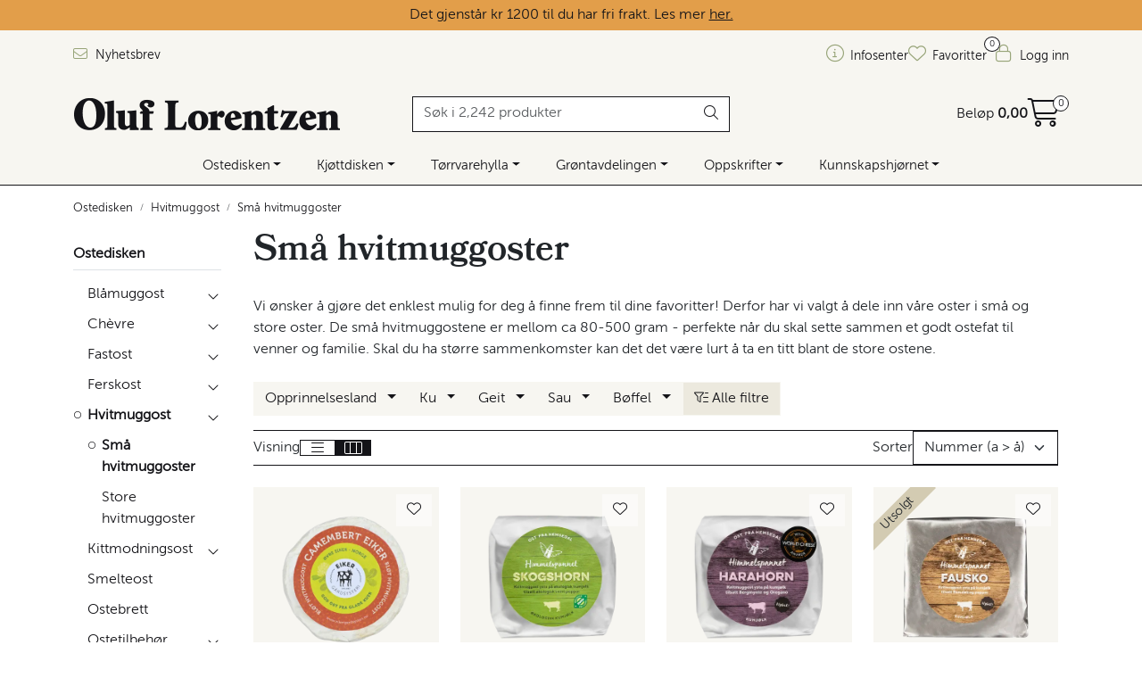

--- FILE ---
content_type: text/html; charset=UTF-8
request_url: https://www.oluf.no/hvitmuggost-liten
body_size: 25171
content:
<!DOCTYPE html>
<html lang="nb" data-bs-theme="light">
<head>
             
<!-- START /modules/meta -->
<title>Små hvitmuggoster – fra Oluf Lorentzen</title>
<meta name="generator" content="Gurusoft Ecommerce">
<meta name="viewport" content="width=device-width, initial-scale=1.0">
<meta http-equiv="content-type" content="text/html; charset=UTF-8">
<meta http-equiv="X-UA-Compatible" content="IE=edge">

<meta name="description" content="På Oluf.no finner du et stort utvalg små camembert, brie og andre hvitmuggoster fra Frankrike og Norge som passer til ostefatet.">

<meta name="robots" content="index,follow">


    <link rel="canonical" href="https://www.oluf.no/hvitmuggost-liten">

<meta name="google" content="notranslate">

<meta property="og:site_name" content="| Oluf Lorentzen">
<meta property="og:title" content="Små hvitmuggoster – fra Oluf Lorentzen">
<meta property="og:type" content="category">
<meta property="og:description" content="På Oluf.no finner du et stort utvalg små camembert, brie og andre hvitmuggoster fra Frankrike og Norge som passer til ostefatet.">
<meta property="og:image" content="https://res.cloudinary.com/oluflorentzenas/image/upload/d_Bilde_kommer.png,f_auto,q_auto/s_cp-2000528_default_1">
<meta property="og:image:url" content="https://res.cloudinary.com/oluflorentzenas/image/upload/d_Bilde_kommer.png,f_auto,q_auto/s_cp-2000528_default_1">
<meta property="og:image:secure_url" content="https://res.cloudinary.com/oluflorentzenas/image/upload/d_Bilde_kommer.png,f_auto,q_auto/s_cp-2000528_default_1">

<!-- END /modules/meta -->

             
<!-- START /modules/includes-head -->

         
<!-- START /modules/components/favicon -->

<link rel="icon" type="image/png" href="https://res.cloudinary.com/oluflorentzenas/image/upload/c_limit,d_Bilde_kommer.png,f_auto,h_64,q_auto,w_64/g_logo_favicon_1.png">
<link rel="apple-touch-icon" href="https://res.cloudinary.com/oluflorentzenas/image/upload/c_limit,d_Bilde_kommer.png,f_auto,h_180,q_auto,w_180/g_logo_favicon_1.png">

<!-- END /modules/components/favicon -->



             
<!-- START /modules/components/includes-head-cookie-information -->

    <script id="CookieConsent" type="text/javascript" src="https://policy.app.cookieinformation.com/uc.js" data-culture="NB" data-gcm-version="2.0"></script>
    <script>window.addEventListener('CookieInformationConsentGiven',function(event){if(CookieInformation.getConsentGivenFor('cookie_cat_marketing')){window.dataLayer=window.dataLayer||[];(function(w,d,s,l,i){w[l]=w[l]||[];w[l].push({'gtm.start':new Date().getTime(),event:'gtm.js'});var f=d.getElementsByTagName(s)[0],j=d.createElement(s),dl=l!='dataLayer'?'&l='+l:'';j.async=true;j.src='//www.googletagmanager.com/gtm.js?id='+i+dl;f.parentNode.insertBefore(j,f);})(window,document,'script','dataLayer','GTM-T3WXR7J');(function(f,b,e,v,n,t,s){if(f.fbq)return;n=f.fbq=function(){n.callMethod?n.callMethod.apply(n,arguments):n.queue.push(arguments)};if(!f._fbq)f._fbq=n;n.push=n;n.loaded=!0;n.version='2.0';n.queue=[];t=b.createElement(e);t.async=!0;t.src=v;s=b.getElementsByTagName(e)[0];s.parentNode.insertBefore(t,s)})(window,document,'script','//connect.facebook.net/en_US/fbevents.js');fbq('init','221498010092494');fbq('track','PageView');fbq('consent','revoke');fbq('track','ViewContent',{content_name:'Små hvitmuggoster'});}},false);</script>

<!-- END /modules/components/includes-head-cookie-information -->

<link href="/themes/stylesheet/fontawesome/css/A.fontawesome.min.css,qv=202509180640.pagespeed.cf.D8UCoWnw13.css" rel="stylesheet preload" as="style">
<link href="/themes/stylesheet/fontawesome/css/A.solid.min.css,qv=202509180640.pagespeed.cf.Cs5V7vkY69.css" rel="stylesheet preload" as="style">
<link href="/themes/stylesheet/fontawesome/css/A.light.min.css,qv=202509180640.pagespeed.cf.fTn3z4osB6.css" rel="stylesheet preload" as="style">
<link href="/themes/stylesheet/fontawesome/css/A.brands.min.css,qv=202509180640.pagespeed.cf.DwH4JASgjD.css" rel="stylesheet preload" as="style">
<link href="/themes/stylesheet/fontawesome/css/A.v5-font-face.min.css,qv=202509180640.pagespeed.cf.s8d3FpsWGt.css" rel="stylesheet preload" as="style">
<link href="/themes/stylesheet/owlCarousel/owl.carousel.min.css?v=202509180640" rel="stylesheet">
<link href="/themes/stylesheet/A.stylesheet.css+tempus-dominus.min.css,,qv==202509180640,Mcc.QGbGI--tFz.css.pagespeed.cf.wBFetgTFkD.css" rel="stylesheet"/>

    



    <style>.product-grid .products-block .row .listItem .product-block .image .img img{max-height:260px!important}.full-grid-parent{grid-auto-rows:auto}.page-element-sub-categories-carousel.no-image .element-sub-categories-carousel.owl-theme .owl-stage-outer .owl-stage .owl-item>a>picture{display:none!important}</style>


<!-- END /modules/components/includes-head-cookie-information -->
             
<!-- START /modules/includes-head-custom -->


<!-- END /modules/includes-head-custom -->

    </head>
<body><noscript><meta HTTP-EQUIV="refresh" content="0;url='https://www.oluf.no/hvitmuggost-liten?PageSpeed=noscript'" /><style><!--table,div,span,font,p{display:none} --></style><div style="display:block">Please click <a href="https://www.oluf.no/hvitmuggost-liten?PageSpeed=noscript">here</a> if you are not redirected within a few seconds.</div></noscript>
             
<!-- START /modules/components/skip-to-main-content -->

<a id="skip-main" class="btn btn-primary visually-hidden-focusable" href="#columns">Skip to main content</a>

<!-- END /modules/components/skip-to-main-content -->

                 <noscript><iframe src="https://www.googletagmanager.com/ns.html?id=GTM-T3WXR7J" height="0" width="0" style="display:none;visibility:hidden"></iframe></noscript>

    <main id="page">

        <!--[if lt IE 7]>
        <p class="chromeframe">You are using an <strong>outdated</strong> browser. Please <a href="http://browsehappy.com/">upgrade your browser</a> or <a href="http://www.google.com/chromeframe/?redirect=true">activate Google Chrome Frame</a> to improve your experience.</p>
        <![endif]-->

        
                 
<!-- START /modules/components/scroll-to-top -->

<div class="scrollToTop">
    <div id="back-text">
        <span>Til toppen</span>
    </div>

    <i class="fa-light fa-angle-up" aria-hidden="true"></i>
</div>

<!-- END /modules/components/scroll-to-top -->
                 
<!-- START /modules/components/top-menu-admin -->

<div data-ajax_target="top-admin-menu" data-entity-type="productCategory" data-entity-id="10528" data-edit=""></div>

<!-- END /modules/components/top-menu-admin -->
                 
<!-- START /modules/components/announcement-bar -->


<!-- END /modules/components/announcement-bar -->
                 
<!-- START /modules/components/top-menu -->

             
<!-- START /modules/components/olf-free-freight-banner -->

<div id="olf-free-freight-banner" class="banner-active"></div>


<div class="d-none d-lg-block top-menu-row">
    <div class="container">
        <div class="row align-items-center">
            <div class="col-7 col-xl-6">
                <div class="top-menu-row__link-menu">
                             
<!-- START /modules/components/top-links -->

    <a href="/abonner-pa-nyhetsbrev" target="_blank">
                    <i class="fa-light fa-envelope" aria-hidden="true"></i>
                Nyhetsbrev
    </a>

    
<!-- END /modules/components/top-links -->
                </div>
            </div>

            <div class="col-5 col-xl-6">
                <div class="top-menu-row__icon-menu">
                             
<!-- START /modules/components/locale-button-desktop -->


<!-- END /modules/components/locale-button-desktop -->
                                                                                         
<!-- START /modules/components/info-button-desktop -->

    <div class="info-button-desktop">
                <a href="/infosenter">
            <i class="fa-light fa-circle-info" aria-hidden="true"></i>
            <span class="d-none d-xl-inline-block">Infosenter</span>
        </a>
    </div>

<!-- END /modules/components/info-button-desktop -->
                             
<!-- START /modules/components/favorite-button-desktop -->

    <div class="favorite-button-desktop">
        <span class="favorite-quantity" data-ajax_target="favorites-size">
                    </span>

        <a href="/favorites" class="favorite-userbutton">
            <i class="fa-light fa-heart" aria-hidden="true"></i>
            <span class="d-none d-xl-inline-block">Favoritter</span>
        </a>
    </div>

<!-- END /modules/components/favorite-button-desktop -->
                             
<!-- START /modules/components/user-button-desktop -->

<div class="user-button-desktop">
			<a href="/login">
			<i class="fa-light fa-lock" aria-hidden="true"></i>
			<span class="d-none d-xl-inline-block">Logg inn</span>
		</a>
	</div>

<!-- END /modules/components/user-button-desktop -->
                </div>
            </div>
        </div>
    </div>
</div>

<!-- END /modules/components/user-button-desktop -->

                 
<!-- START /modules/header -->

<header id="header" class="sticky-top">
    <div id="sticky-desktop" class="d-none d-lg-block">
                 
<!-- START /modules/components/header-desktop -->

<div id="topbar">
    <div class="desktop d-none d-lg-block">
        <div class="container">
            <div class="row align-items-center">
                <div class="col-lg-4 col-xl-4">
                             
<!-- START /modules/components/header-desktop-logo -->

<div id="logo-theme">
    <a class="d-flex" href="/"><img src="https://res.cloudinary.com/oluflorentzenas/image/upload/d_Bilde_kommer.png,f_auto,q_auto/g_logo_default_1" class="img-fluid" alt="| Oluf Lorentzen" height="55" itemprop="logo"></a>
</div>

<!-- END /modules/components/header-desktop-logo -->
                </div>

                <div class="col-lg-5 col-xl-4">
                             
<!-- START /modules/components/header-desktop-search -->

<div class="search-bar" itemscope itemtype="http://schema.org/WebSite">
    <meta itemprop="url" content="https://www.oluf.no">
    <form action="/search" method="get" accept-charset="UTF-8" itemprop="potentialAction" itemscope itemtype="http://schema.org/SearchAction">
        <meta itemprop="target" content="https://www.oluf.no/search?action=search&q={q}">
        <input type="hidden" name="action" value="search">

        <div class="input-group">
            <input type="text" name="q" placeholder="Søk i 2,242 produkter" class="suggest form-control" aria-label="Søk" required itemprop="query-input" autocomplete="off" data-action="incremental-search" data-content-target="incremental-search-desktop">
            <button class="btn button-search" type="submit" aria-label="Søk">
                <i class="fa-light fa-magnifying-glass" aria-hidden="true"></i>
                <i class="fa-light fa-spinner-third fa-spin" hidden aria-hidden="true"></i>
            </button>
        </div>
    </form>
    <div class="incremental-search-content desktop" data-content="incremental-search-desktop"></div>
</div>

<!-- END /modules/components/header-desktop-search -->
                </div>

                <div class="col-lg-3 col-xl-4">
                    <div class="basket-button-desktop">
                                 
<!-- START /modules/components/basket-button-desktop -->

<div class="large-cart">
    <div class="large-cart__price">
        Beløp
        <span class="large-cart__price-amount" data-ajax_target="basket-amount"></span>
    </div>
    <div class="large-cart__icon">
        <div class="large-cart__amount" data-ajax_target="basket-size"></div>
        <a href="/basket" title="Gå til handlevogn">
            <i class="fa-light fa-cart-shopping" aria-hidden="true"></i>
        </a>
    </div>
</div>

<!-- END /modules/components/basket-button-desktop -->
                    </div>
                </div>
            </div>
        </div>
    </div>
</div>

<nav id="desktop_menu" class="navbar navbar-expand-lg">
             
<!-- START /modules/components/category-menu-desktop -->

<div class="container justify-content-center">
    <ul class="navbar-nav collapse navbar-collapse flex-wrap justify-content-center align-items-center">
                    <li class="nav-item  dropdown dropdown-xl-trigger deeper " data-category_id="10073">
                <a class="dropdown-toggle nav-link" href="/ost">Ostedisken</a>

                                    <div class="dropdown-menu dropdown-xl-content">
                        <div class="container category-sub-menu">
                                                        
                                <div class="category-sub-menu-content">
                                    <a href="/blamuggost" title="Blåmuggost">Blåmuggost</a>

                                                                            <ul class="category-sub-sub-menu-content">
                                                                                                                                        <li>
                                                    <a href="/blaamuggost-sma-oster">Små blåmuggoster</a>
                                                </li>
                                                                                            <li>
                                                    <a href="/blaamuggost-store-oster">Store blåmuggoster</a>
                                                </li>
                                                                                            <li>
                                                    <a href="/gorgonzola">Gorgonzola</a>
                                                </li>
                                                                                            <li>
                                                    <a href="/roquefort">Roquefort</a>
                                                </li>
                                                                                            <li>
                                                    <a href="/stilton">Stilton</a>
                                                </li>
                                                                                    </ul>
                                                                    </div>
                            
                                <div class="category-sub-menu-content">
                                    <a href="/chevre" title="Chèvre">Chèvre</a>

                                                                            <ul class="category-sub-sub-menu-content">
                                                                                                                                        <li>
                                                    <a href="/chevre-sma-oster">Små chèvre</a>
                                                </li>
                                                                                            <li>
                                                    <a href="/chevre-stor">Store chèvre</a>
                                                </li>
                                                                                    </ul>
                                                                    </div>
                            
                                <div class="category-sub-menu-content">
                                    <a href="/fastost" title="Fastost">Fastost</a>

                                                                            <ul class="category-sub-sub-menu-content">
                                                                                                                                        <li>
                                                    <a href="/fastost-sma-oster">Små fastoster</a>
                                                </li>
                                                                                            <li>
                                                    <a href="/fastost-store-oster">Store fastoster</a>
                                                </li>
                                                                                            <li>
                                                    <a href="/brunost">Brunost</a>
                                                </li>
                                                                                            <li>
                                                    <a href="/cheddar">Cheddar</a>
                                                </li>
                                                                                            <li>
                                                    <a href="/parmesan">Parmesan</a>
                                                </li>
                                                                                    </ul>
                                                                    </div>
                            
                                <div class="category-sub-menu-content">
                                    <a href="/ferskost" title="Ferskost">Ferskost</a>

                                                                            <ul class="category-sub-sub-menu-content">
                                                                                                                                        <li>
                                                    <a href="/ferskost-sma-oster">Små ferskoster</a>
                                                </li>
                                                                                            <li>
                                                    <a href="/ferskost-store-oster">Store ferskoster</a>
                                                </li>
                                                                                            <li>
                                                    <a href="/halloumi-feta">Halloumi og feta</a>
                                                </li>
                                                                                            <li>
                                                    <a href="/mozzarella-burrata">Mozzarella og burrata</a>
                                                </li>
                                                                                            <li>
                                                    <a href="/ricotta-mascarpone">Mascarpone og ricotta</a>
                                                </li>
                                                                                    </ul>
                                                                    </div>
                            
                                <div class="category-sub-menu-content">
                                    <a href="/hvitmuggost" title="Hvitmuggost">Hvitmuggost</a>

                                                                            <ul class="category-sub-sub-menu-content">
                                                                                                                                        <li>
                                                    <a href="/hvitmuggost-liten">Små hvitmuggoster</a>
                                                </li>
                                                                                            <li>
                                                    <a href="/hvitmuggost-stor">Store hvitmuggoster</a>
                                                </li>
                                                                                    </ul>
                                                                    </div>
                            
                                <div class="category-sub-menu-content">
                                    <a href="/kittmodningsost" title="Kittmodningsost">Kittmodningsost</a>

                                                                            <ul class="category-sub-sub-menu-content">
                                                                                                                                        <li>
                                                    <a href="/kittmodningsost-sma-oster">Små kittmodningsoster</a>
                                                </li>
                                                                                            <li>
                                                    <a href="/kittmodningsost-store-oster">Store kittmodningsoster</a>
                                                </li>
                                                                                            <li>
                                                    <a href="/raclette">Raclette</a>
                                                </li>
                                                                                            <li>
                                                    <a href="/taleggio">Taleggio</a>
                                                </li>
                                                                                    </ul>
                                                                    </div>
                            
                                <div class="category-sub-menu-content">
                                    <a href="/smelteost" title="Smelteost">Smelteost</a>

                                                                    </div>
                            
                                <div class="category-sub-menu-content">
                                    <a href="/ostebrett" title="Ostebrett">Ostebrett</a>

                                                                    </div>
                            
                                <div class="category-sub-menu-content">
                                    <a href="/ostetilbehor" title="Ostetilbehør">Ostetilbehør</a>

                                                                            <ul class="category-sub-sub-menu-content">
                                                                                                                                        <li>
                                                    <a href="/kjeks-til-ost">Kjeks til ost</a>
                                                </li>
                                                                                            <li>
                                                    <a href="/marmelade-til-ost">Marmelade til ost</a>
                                                </li>
                                                                                            <li>
                                                    <a href="/kniver-ostefat">Ostekniver og fat</a>
                                                </li>
                                                                                    </ul>
                                                                    </div>
                            
                                <div class="category-sub-menu-content">
                                    <a href="/vegansk-ost" title="Vegansk ostealternativ">Vegansk ostealternativ</a>

                                                                    </div>
                                                    </div>
                    </div>
                            </li>
                    <li class="nav-item  dropdown dropdown-xl-trigger deeper " data-category_id="10017">
                <a class="dropdown-toggle nav-link" href="/kjott-og-sjomat">Kjøttdisken</a>

                                    <div class="dropdown-menu dropdown-xl-content">
                        <div class="container category-sub-menu">
                                                        
                                <div class="category-sub-menu-content">
                                    <a href="/kjottvarer" title="Paté og confit">Paté og confit</a>

                                                                    </div>
                            
                                <div class="category-sub-menu-content">
                                    <a href="/polser" title="Pølser">Pølser</a>

                                                                            <ul class="category-sub-sub-menu-content">
                                                                                                                                        <li>
                                                    <a href="/chorizo">Chorizo</a>
                                                </li>
                                                                                            <li>
                                                    <a href="/nduja-1">Nduja</a>
                                                </li>
                                                                                            <li>
                                                    <a href="/salsiccia">Salsiccia</a>
                                                </li>
                                                                                    </ul>
                                                                    </div>
                            
                                <div class="category-sub-menu-content">
                                    <a href="/sjomat" title="Sjømat">Sjømat</a>

                                                                            <ul class="category-sub-sub-menu-content">
                                                                                                                                        <li>
                                                    <a href="/laks">Laks og ørret</a>
                                                </li>
                                                                                            <li>
                                                    <a href="/sild">Sild og fiskehermetikk</a>
                                                </li>
                                                                                            <li>
                                                    <a href="/skalldyr">Skalldyr og snegler</a>
                                                </li>
                                                                                    </ul>
                                                                    </div>
                            
                                <div class="category-sub-menu-content">
                                    <a href="/spekemat" title="Spekemat">Spekemat</a>

                                                                            <ul class="category-sub-sub-menu-content">
                                                                                                                                        <li>
                                                    <a href="/hele-skinker">Hele skinker</a>
                                                </li>
                                                                                            <li>
                                                    <a href="/pancetta-bacon">Pancetta og bacon</a>
                                                </li>
                                                                                            <li>
                                                    <a href="/skinke">Spekeskinke</a>
                                                </li>
                                                                                    </ul>
                                                                    </div>
                            
                                <div class="category-sub-menu-content">
                                    <a href="/vegansk-kjotterstatning" title="Vegansk kjøttalternativ">Vegansk kjøttalternativ</a>

                                                                    </div>
                                                    </div>
                    </div>
                            </li>
                    <li class="nav-item  dropdown dropdown-xl-trigger deeper " data-category_id="10018">
                <a class="dropdown-toggle nav-link" href="/torrvarer">Tørrvarehylla</a>

                                    <div class="dropdown-menu dropdown-xl-content">
                        <div class="container category-sub-menu">
                                                        
                                <div class="category-sub-menu-content">
                                    <a href="/drikke" title="Drikke og kaffe">Drikke og kaffe</a>

                                                                            <ul class="category-sub-sub-menu-content">
                                                                                                                                        <li>
                                                    <a href="/juice-og-mineralvann">Brus og kombucha</a>
                                                </li>
                                                                                            <li>
                                                    <a href="/drinkmiks-og-tilbehor">Juice og drinkmikser</a>
                                                </li>
                                                                                            <li>
                                                    <a href="/kaffe-og-te">Kaffe og te</a>
                                                </li>
                                                                                    </ul>
                                                                    </div>
                            
                                <div class="category-sub-menu-content">
                                    <a href="/buljong-og-matvin" title="Fond og matvin">Fond og matvin</a>

                                                                            <ul class="category-sub-sub-menu-content">
                                                                                                                                        <li>
                                                    <a href="/fond">Fond</a>
                                                </li>
                                                                                            <li>
                                                    <a href="/matvin">Matvin</a>
                                                </li>
                                                                                            <li>
                                                    <a href="/supper">Supper</a>
                                                </li>
                                                                                    </ul>
                                                                    </div>
                            
                                <div class="category-sub-menu-content">
                                    <a href="/snacks-og-sukkervarer" title="Kaker og snacks">Kaker og snacks</a>

                                                                            <ul class="category-sub-sub-menu-content">
                                                                                                                                        <li>
                                                    <a href="/kaker">Kaker</a>
                                                </li>
                                                                                            <li>
                                                    <a href="/sjokolade">Sjokolade</a>
                                                </li>
                                                                                            <li>
                                                    <a href="/snacks">Snacks</a>
                                                </li>
                                                                                    </ul>
                                                                    </div>
                            
                                <div class="category-sub-menu-content">
                                    <a href="/deig-bunn-brod" title="Kjeks og bakervarer">Kjeks og bakervarer</a>

                                                                            <ul class="category-sub-sub-menu-content">
                                                                                                                                        <li>
                                                    <a href="/brodvarer">Brødvarer</a>
                                                </li>
                                                                                            <li>
                                                    <a href="/kjeks">Kjeks</a>
                                                </li>
                                                                                            <li>
                                                    <a href="/lefser-tortilla">Tortillalefser</a>
                                                </li>
                                                                                            <li>
                                                    <a href="/deiger-pizzabunner">Pizzabunner</a>
                                                </li>
                                                                                    </ul>
                                                                    </div>
                            
                                <div class="category-sub-menu-content">
                                    <a href="/non-food-1" title="Kjøkkenutstyr">Kjøkkenutstyr</a>

                                                                            <ul class="category-sub-sub-menu-content">
                                                                                                                                        <li>
                                                    <a href="/drink-tilbehor">Drinktilbehør</a>
                                                </li>
                                                                                            <li>
                                                    <a href="/kniver-ostefat">Ostekniver og fat</a>
                                                </li>
                                                                                            <li>
                                                    <a href="/pizzautstyr">Pizzautstyr</a>
                                                </li>
                                                                                            <li>
                                                    <a href="/div-kjokkenutstyr">Diverse kjøkkenutstyr</a>
                                                </li>
                                                                                    </ul>
                                                                    </div>
                            
                                <div class="category-sub-menu-content">
                                    <a href="/krydder" title="Krydder">Krydder</a>

                                                                            <ul class="category-sub-sub-menu-content">
                                                                                                                                        <li>
                                                    <a href="/krydder-urter">Krydder og urter</a>
                                                </li>
                                                                                            <li>
                                                    <a href="/krydder-paste">Krydderpasta</a>
                                                </li>
                                                                                            <li>
                                                    <a href="/safran-vanilje">Safran og vanilje</a>
                                                </li>
                                                                                            <li>
                                                    <a href="/salt">Salt og pepper</a>
                                                </li>
                                                                                    </ul>
                                                                    </div>
                            
                                <div class="category-sub-menu-content">
                                    <a href="/mel-baking" title="Mel og baking">Mel og baking</a>

                                                                            <ul class="category-sub-sub-menu-content">
                                                                                                                                        <li>
                                                    <a href="/kakepynt">Bakeingredienser</a>
                                                </li>
                                                                                            <li>
                                                    <a href="/honning-sirup">Honning og sirup</a>
                                                </li>
                                                                                            <li>
                                                    <a href="/mel">Mel og pizzamel</a>
                                                </li>
                                                                                            <li>
                                                    <a href="/notter">Nøtter</a>
                                                </li>
                                                                                    </ul>
                                                                    </div>
                            
                                <div class="category-sub-menu-content">
                                    <a href="/olje-og-eddik" title="Olje og eddik">Olje og eddik</a>

                                                                            <ul class="category-sub-sub-menu-content">
                                                                                                                                        <li>
                                                    <a href="/eddik">Eddik</a>
                                                </li>
                                                                                            <li>
                                                    <a href="/olje-1">Olje</a>
                                                </li>
                                                                                    </ul>
                                                                    </div>
                            
                                <div class="category-sub-menu-content">
                                    <a href="/pasta-og-nudler" title="Pasta og nudler">Pasta og nudler</a>

                                                                            <ul class="category-sub-sub-menu-content">
                                                                                                                                        <li>
                                                    <a href="/fersk-pasta">Fersk pasta</a>
                                                </li>
                                                                                            <li>
                                                    <a href="/torr-pasta">Tørr pasta</a>
                                                </li>
                                                                                            <li>
                                                    <a href="/nudler">Nudler</a>
                                                </li>
                                                                                    </ul>
                                                                    </div>
                            
                                <div class="category-sub-menu-content">
                                    <a href="/ris-og-gryn" title="Ris og gryn">Ris og gryn</a>

                                                                            <ul class="category-sub-sub-menu-content">
                                                                                                                                        <li>
                                                    <a href="/polenta-gryn">Polenta og gryn</a>
                                                </li>
                                                                                            <li>
                                                    <a href="/ris-risotto">Risotto og ris</a>
                                                </li>
                                                                                    </ul>
                                                                    </div>
                            
                                <div class="category-sub-menu-content">
                                    <a href="/sauser-og-dressinger" title="Sauser">Sauser</a>

                                                                            <ul class="category-sub-sub-menu-content">
                                                                                                                                        <li>
                                                    <a href="/grillsauser">Grillsaus</a>
                                                </li>
                                                                                            <li>
                                                    <a href="/ketchup-og-sennep">Ketchup og sennep</a>
                                                </li>
                                                                                            <li>
                                                    <a href="/kryddersauser">Chilisaus og salsa</a>
                                                </li>
                                                                                            <li>
                                                    <a href="/pastasaus-pizzasaus">Pasta- og pizzasaus</a>
                                                </li>
                                                                                            <li>
                                                    <a href="/kjolte-sauser-1">Saus og dressing</a>
                                                </li>
                                                                                            <li>
                                                    <a href="/pesto-og-tapenade">Tapenade og hummus</a>
                                                </li>
                                                                                    </ul>
                                                                    </div>
                            
                                <div class="category-sub-menu-content">
                                    <a href="/syltetoy--matgel-og-palegg" title="Syltetøy og pålegg">Syltetøy og pålegg</a>

                                                                            <ul class="category-sub-sub-menu-content">
                                                                                                                                        <li>
                                                    <a href="/syltetoy">Marmelade og syltetøy</a>
                                                </li>
                                                                                            <li>
                                                    <a href="/matgel-">Matgelé</a>
                                                </li>
                                                                                            <li>
                                                    <a href="/palegg-1">Pålegg</a>
                                                </li>
                                                                                            <li>
                                                    <a href="/smor-1">Smør</a>
                                                </li>
                                                                                    </ul>
                                                                    </div>
                                                    </div>
                    </div>
                            </li>
                    <li class="nav-item  dropdown dropdown-xl-trigger deeper " data-category_id="10419">
                <a class="dropdown-toggle nav-link" href="/gronnsaker">Grøntavdelingen</a>

                                    <div class="dropdown-menu dropdown-xl-content">
                        <div class="container category-sub-menu">
                                                        
                                <div class="category-sub-menu-content">
                                    <a href="/frukt" title="Frukt og bær">Frukt og bær</a>

                                                                    </div>
                            
                                <div class="category-sub-menu-content">
                                    <a href="/ferske-gronnsaker" title="Grønnsaker i olje">Grønnsaker i olje</a>

                                                                    </div>
                            
                                <div class="category-sub-menu-content">
                                    <a href="/gronnsakshermetikk" title="Hermetiske grønnsaker">Hermetiske grønnsaker</a>

                                                                    </div>
                            
                                <div class="category-sub-menu-content">
                                    <a href="/tomater" title="Hermetiske tomater">Hermetiske tomater</a>

                                                                    </div>
                            
                                <div class="category-sub-menu-content">
                                    <a href="/linser-bonner" title="Linser og bønner">Linser og bønner</a>

                                                                    </div>
                            
                                <div class="category-sub-menu-content">
                                    <a href="/oliven" title="Oliven">Oliven</a>

                                                                    </div>
                            
                                <div class="category-sub-menu-content">
                                    <a href="/sopp-troffel" title="Sopp og trøffel">Sopp og trøffel</a>

                                                                            <ul class="category-sub-sub-menu-content">
                                                                                                                                        <li>
                                                    <a href="/sopp">Sopp</a>
                                                </li>
                                                                                            <li>
                                                    <a href="/troffel">Trøffel</a>
                                                </li>
                                                                                    </ul>
                                                                    </div>
                            
                                <div class="category-sub-menu-content">
                                    <a href="/syltede-gronnsaker" title="Syltede grønnsaker">Syltede grønnsaker</a>

                                                                    </div>
                                                    </div>
                    </div>
                            </li>
                    <li class="nav-item  dropdown dropdown-xl-trigger deeper " data-category_id="10422">
                <a class="dropdown-toggle nav-link" href="/oppskrifter">Oppskrifter</a>

                                    <div class="dropdown-menu dropdown-xl-content">
                        <div class="container category-sub-menu">
                                                        
                                <div class="category-sub-menu-content">
                                    <a href="/smaretter-og-snacks" title="Småretter og snacks">Småretter og snacks</a>

                                                                            <ul class="category-sub-sub-menu-content">
                                                                                                                                        <li>
                                                    <a href="/forretter">Forretter</a>
                                                </li>
                                                                                            <li>
                                                    <a href="/ost-oppskrifter">Osteretter</a>
                                                </li>
                                                                                            <li>
                                                    <a href="/salater">Salater</a>
                                                </li>
                                                                                            <li>
                                                    <a href="/frokost">Sandwich og toast</a>
                                                </li>
                                                                                            <li>
                                                    <a href="/suppeoppskrifter">Supper</a>
                                                </li>
                                                                                    </ul>
                                                                    </div>
                            
                                <div class="category-sub-menu-content">
                                    <a href="/middag" title="Middagsretter">Middagsretter</a>

                                                                            <ul class="category-sub-sub-menu-content">
                                                                                                                                        <li>
                                                    <a href="/fisk-og-sjomatretter">Fisk- og sjømatretter</a>
                                                </li>
                                                                                            <li>
                                                    <a href="/kjottretter">Kjøttretter</a>
                                                </li>
                                                                                            <li>
                                                    <a href="/vegetarretter">Vegetarretter</a>
                                                </li>
                                                                                            <li>
                                                    <a href="/grillmat">Grillmat</a>
                                                </li>
                                                                                            <li>
                                                    <a href="/pastaoppskrifter">Pasta</a>
                                                </li>
                                                                                            <li>
                                                    <a href="/pizzaoppskrifter">Pizza</a>
                                                </li>
                                                                                            <li>
                                                    <a href="/risottoretter">Risotto</a>
                                                </li>
                                                                                    </ul>
                                                                    </div>
                            
                                <div class="category-sub-menu-content">
                                    <a href="/tilbehor-og-sauser" title="Tilbehør og sauser">Tilbehør og sauser</a>

                                                                            <ul class="category-sub-sub-menu-content">
                                                                                                                                        <li>
                                                    <a href="/drikke-1">Drikke</a>
                                                </li>
                                                                                            <li>
                                                    <a href="/sauser-og-marinader">Sauser og marinader</a>
                                                </li>
                                                                                            <li>
                                                    <a href="/tilbehorene">Tilbehør og sideretter</a>
                                                </li>
                                                                                    </ul>
                                                                    </div>
                            
                                <div class="category-sub-menu-content">
                                    <a href="/dessert-1" title="Bakst og søtt">Bakst og søtt</a>

                                                                            <ul class="category-sub-sub-menu-content">
                                                                                                                                        <li>
                                                    <a href="/brod-og-bakst">Brød og bakst</a>
                                                </li>
                                                                                            <li>
                                                    <a href="/dessert-og-kaker">Dessert og kaker</a>
                                                </li>
                                                                                            <li>
                                                    <a href="/pannekaker-og-vafler">Pannekaker og vafler</a>
                                                </li>
                                                                                    </ul>
                                                                    </div>
                                                    </div>
                    </div>
                            </li>
                    <li class="nav-item  dropdown dropdown-xl-trigger deeper " data-category_id="10007">
                <a class="dropdown-toggle nav-link" href="/inspirasjon">Kunnskapshjørnet</a>

                                    <div class="dropdown-menu dropdown-xl-content">
                        <div class="container category-sub-menu">
                                                        
                                <div class="category-sub-menu-content">
                                    <a href="/artikler" title="Artikler og inspirasjon">Artikler og inspirasjon</a>

                                                                            <ul class="category-sub-sub-menu-content">
                                                                                                                                        <li>
                                                    <a href="/artikler-ost">Artikler om ost</a>
                                                </li>
                                                                                            <li>
                                                    <a href="/pizzaguide-1">Pizzaguide</a>
                                                </li>
                                                                                    </ul>
                                                                    </div>
                            
                                <div class="category-sub-menu-content">
                                    <a href="/barekraft" title="Bærekraft">Bærekraft</a>

                                                                            <ul class="category-sub-sub-menu-content">
                                                                                                                                        <li>
                                                    <a href="/artikler-barekraft">Artikler om bærekraft</a>
                                                </li>
                                                                                            <li>
                                                    <a href="/samfunnsansvar">Rapporter miljø og bærekraft</a>
                                                </li>
                                                                                    </ul>
                                                                    </div>
                            
                                <div class="category-sub-menu-content">
                                    <a href="/katalog-og-skaffevarer" title="Merkevarer og nyheter">Merkevarer og nyheter</a>

                                                                            <ul class="category-sub-sub-menu-content">
                                                                                                                                        <li>
                                                    <a href="/produkt-sortiment">Våre merkevarer</a>
                                                </li>
                                                                                            <li>
                                                    <a href="/nyheter">Produktnyheter</a>
                                                </li>
                                                                                            <li>
                                                    <a href="/vare-kategorier">Produktkategorier</a>
                                                </li>
                                                                                            <li>
                                                    <a href="/tilbud">Tilbudskroken</a>
                                                </li>
                                                                                    </ul>
                                                                    </div>
                            
                                <div class="category-sub-menu-content">
                                    <a href="/etnisk" title="Temasider">Temasider</a>

                                                                            <ul class="category-sub-sub-menu-content">
                                                                                                                                        <li>
                                                    <a href="/asiatisk">Asiatiske varer</a>
                                                </li>
                                                                                            <li>
                                                    <a href="/gavepakker">Gavepakker</a>
                                                </li>
                                                                                            <li>
                                                    <a href="/glutenfritt">Glutenfrie produkter</a>
                                                </li>
                                                                                            <li>
                                                    <a href="/grill">Grillprodukter</a>
                                                </li>
                                                                                            <li>
                                                    <a href="/norske-varer">Norske varer</a>
                                                </li>
                                                                                            <li>
                                                    <a href="/fondue">Ost til fondue</a>
                                                </li>
                                                                                            <li>
                                                    <a href="/ostefat">Ostepakker</a>
                                                </li>
                                                                                            <li>
                                                    <a href="/pizza">Pizzaprodukter</a>
                                                </li>
                                                                                            <li>
                                                    <a href="/taco-tex-mex">Taco og Tex-Mex</a>
                                                </li>
                                                                                            <li>
                                                    <a href="/tapas">Tapasprodukter</a>
                                                </li>
                                                                                            <li>
                                                    <a href="/vegan">Veganske varer</a>
                                                </li>
                                                                                    </ul>
                                                                    </div>
                            
                                <div class="category-sub-menu-content">
                                    <a href="/bedriftshjornet--for-vare-firmakunder" title="Bedriftshjørnet">Bedriftshjørnet</a>

                                                                            <ul class="category-sub-sub-menu-content">
                                                                                                                                        <li>
                                                    <a href="/artikler-bedriftskunder">Artikler for bedrift</a>
                                                </li>
                                                                                            <li>
                                                    <a href="/menyinspirasjon">Menyinspirasjon bedrift</a>
                                                </li>
                                                                                            <li>
                                                    <a href="/messer-aktuelt">Messer og aktuelt</a>
                                                </li>
                                                                                            <li>
                                                    <a href="/vare-ansatte">Våre salgskonsulenter</a>
                                                </li>
                                                                                            <li>
                                                    <a href="/skaffevarer">Skaffevarer</a>
                                                </li>
                                                                                            <li>
                                                    <a href="/frosne-varer">Frosne varer</a>
                                                </li>
                                                                                            <li>
                                                    <a href="/abonner-pa-nyhetsbrev">Abonner på nyhetsbrev</a>
                                                </li>
                                                                                            <li>
                                                    <a href="/kjopsinformasjon-bedriftskunder">Kjøpsinformasjon bedriftskunder</a>
                                                </li>
                                                                                            <li>
                                                    <a href="/olufproff">Registrering bedriftskunder</a>
                                                </li>
                                                                                            <li>
                                                    <a href="/frakt-og-salgsbetingelser--proffkunder">Betingelser bedriftskunder</a>
                                                </li>
                                                                                            <li>
                                                    <a href="/produktkatalog">Produktkatalog</a>
                                                </li>
                                                                                    </ul>
                                                                    </div>
                                                    </div>
                    </div>
                            </li>
            </ul>
</div>

<!-- END /modules/components/category-menu-desktop -->
</nav>

<!-- END /modules/components/category-menu-desktop -->
    </div>

    <div id="sticky-mobile" class="d-lg-none">
                 
<!-- START /modules/components/header-mobile -->

<div class="navbar-header">
    <div class="navbar-row mobile-nav-logo-container">
        <div class="m-float-left">
            <button type="button" class="btn nav-button" onclick="gca.toggleOffCanvasMenu('left')">
                <span class="sr-only">Toggle navigation</span>
                <i class="fa-light fa-bars fa-lg" aria-hidden="true"></i>
            </button>

                    </div>

                 
<!-- START /modules/components/header-mobile-logo -->

<div class="m-logo">
    <a class="d-flex" href="/"><img src="https://res.cloudinary.com/oluflorentzenas/image/upload/d_Bilde_kommer.png,f_auto,q_auto/g_logo_default_1" class="img-fluid" alt="| Oluf Lorentzen" height="50" itemprop="logo"></a>
</div>

<!-- END /modules/components/header-mobile-logo -->

        <div class="m-float-right">
            <div class="m-cart">
                         
<!-- START /modules/components/basket-button-mobile -->

<a href="/basket" class="btn nav-button" title="Handlevogn">
    <span class="basket-quantity" data-ajax_target="basket-size">
            </span>
    <i class="fa-light fa-shopping-cart fa-lg nav-icon" aria-hidden="true"></i>
</a>

<!-- END /modules/components/basket-button-mobile -->
            </div>
            <div class="m-right-menu-toggle">
                         
<!-- START /modules/components/user-button-mobile -->

<button type="button" class="btn nav-button" onclick="gca.toggleOffCanvasMenu('right')">
    <span class="sr-only">Toggle navigation</span>
    <i class="fa-light fa-user-cog fa-lg" aria-hidden="true"></i>
</button>

<!-- END /modules/components/user-button-mobile -->
            </div>
        </div>
    </div>

    <div class="navbar-row mobile-search-container">
                 
<!-- START /modules/components/header-mobile-search -->

<div class="m-search">
    <form action="/search" method="get" accept-charset="UTF-8">
        <input type="hidden" name="action" value="search">

        <div class="input-group">
            <input type="search" name="q" placeholder="Søk i 2,242 produkter" class="suggest form-control" aria-label="Søk" required autocomplete="off" data-action="incremental-search" data-content-target="incremental-search-mobile">
            <button class="btn nav-button button-search" type="submit" aria-label="Søk">
                <i class="fa-light fa-magnifying-glass" aria-hidden="true"></i>
                <i class="fa-light fa-spinner-third fa-spin" hidden aria-hidden="true"></i>
            </button>
        </div>
    </form>
    <div class="incremental-search-content mobile" data-content="incremental-search-mobile"></div>
</div>

<!-- END /modules/components/header-mobile-search -->
    </div>
</div>

<!-- END /modules/components/header-mobile-search -->

    </div>
</header>

<!-- END /modules/components/header-mobile-search -->

                 
<!-- START /modules/components/notification-header -->


<div id="sys-notification">
    <div id="notifications">
        
            </div>
</div>

<!-- END /modules/components/notification-header -->

        <section id="columns" class="default-columns">
            <!-- START productcategory.vm -->


    
                        
                        
        
                        
        
                             
<!-- START /modules/page -->


    
    
        
                
                        
        <div id="content" class="page page-template--1">
                            <div class="container">
                    <div class="row">
                        <div class="col-12">
                            <div data-ajax_trigger="breadcrumbs" class="breadcrumbs">
                                                            </div>
                        </div>
                    </div>
                </div>
            
                                                <div class="container">
                    <div class="row">
                                 
<!-- START /modules/components/left-menu-product-categories -->


<aside class="col-lg-2 col-12 d-none d-lg-block">
    <div id="column-left" class="sidebar">
        <div class="box category highlights">
            <div class="box-heading">
                                <a href="/ost">Ostedisken</a>
            </div>

            <div class="box-content">
                <ul class="box-category">
                    
                                                
                        
                            <li class="haschild">
                                <a href="/blamuggost">Blåmuggost</a>
                                <a class="boxcategory-collapse collapsed" data-bs-toggle="collapse" data-parent="#accordion" href="#sub-d-1" aria-label="collapse"><i class="fa-light fa-angle-up" aria-hidden="true"></i></a>
                                <ul id="sub-d-1" class="card-collapse collapse " data-subcategory_id="10076">
                                    
                                                                                
                                        <li>
                                            <a class="sub-category-link " href="/blaamuggost-sma-oster">Små blåmuggoster</a>
                                        </li>
                                    
                                                                                
                                        <li>
                                            <a class="sub-category-link " href="/blaamuggost-store-oster">Store blåmuggoster</a>
                                        </li>
                                    
                                                                                
                                        <li>
                                            <a class="sub-category-link " href="/gorgonzola">Gorgonzola</a>
                                        </li>
                                    
                                                                                
                                        <li>
                                            <a class="sub-category-link " href="/roquefort">Roquefort</a>
                                        </li>
                                    
                                                                                
                                        <li>
                                            <a class="sub-category-link " href="/stilton">Stilton</a>
                                        </li>
                                                                    </ul>
                            </li>
                                            
                                                
                        
                            <li class="haschild">
                                <a href="/chevre">Chèvre</a>
                                <a class="boxcategory-collapse collapsed" data-bs-toggle="collapse" data-parent="#accordion" href="#sub-d-2" aria-label="collapse"><i class="fa-light fa-angle-up" aria-hidden="true"></i></a>
                                <ul id="sub-d-2" class="card-collapse collapse " data-subcategory_id="10077">
                                    
                                                                                
                                        <li>
                                            <a class="sub-category-link " href="/chevre-sma-oster">Små chèvre</a>
                                        </li>
                                    
                                                                                
                                        <li>
                                            <a class="sub-category-link " href="/chevre-stor">Store chèvre</a>
                                        </li>
                                                                    </ul>
                            </li>
                                            
                                                
                        
                            <li class="haschild">
                                <a href="/fastost">Fastost</a>
                                <a class="boxcategory-collapse collapsed" data-bs-toggle="collapse" data-parent="#accordion" href="#sub-d-3" aria-label="collapse"><i class="fa-light fa-angle-up" aria-hidden="true"></i></a>
                                <ul id="sub-d-3" class="card-collapse collapse " data-subcategory_id="10079">
                                    
                                                                                
                                        <li>
                                            <a class="sub-category-link " href="/fastost-sma-oster">Små fastoster</a>
                                        </li>
                                    
                                                                                
                                        <li>
                                            <a class="sub-category-link " href="/fastost-store-oster">Store fastoster</a>
                                        </li>
                                    
                                                                                
                                        <li>
                                            <a class="sub-category-link " href="/brunost">Brunost</a>
                                        </li>
                                    
                                                                                
                                        <li>
                                            <a class="sub-category-link " href="/cheddar">Cheddar</a>
                                        </li>
                                    
                                                                                
                                        <li>
                                            <a class="sub-category-link " href="/parmesan">Parmesan</a>
                                        </li>
                                                                    </ul>
                            </li>
                                            
                                                
                        
                            <li class="haschild">
                                <a href="/ferskost">Ferskost</a>
                                <a class="boxcategory-collapse collapsed" data-bs-toggle="collapse" data-parent="#accordion" href="#sub-d-4" aria-label="collapse"><i class="fa-light fa-angle-up" aria-hidden="true"></i></a>
                                <ul id="sub-d-4" class="card-collapse collapse " data-subcategory_id="10080">
                                    
                                                                                
                                        <li>
                                            <a class="sub-category-link " href="/ferskost-sma-oster">Små ferskoster</a>
                                        </li>
                                    
                                                                                
                                        <li>
                                            <a class="sub-category-link " href="/ferskost-store-oster">Store ferskoster</a>
                                        </li>
                                    
                                                                                
                                        <li>
                                            <a class="sub-category-link " href="/halloumi-feta">Halloumi og feta</a>
                                        </li>
                                    
                                                                                
                                        <li>
                                            <a class="sub-category-link " href="/mozzarella-burrata">Mozzarella og burrata</a>
                                        </li>
                                    
                                                                                
                                        <li>
                                            <a class="sub-category-link " href="/ricotta-mascarpone">Mascarpone og ricotta</a>
                                        </li>
                                                                    </ul>
                            </li>
                                            
                                                 
                        
                            <li class="haschild">
                                <a href="/hvitmuggost" class="active">Hvitmuggost</a>
                                <a class="boxcategory-collapse collapsed" data-bs-toggle="collapse" data-parent="#accordion" href="#sub-d-5" aria-label="collapse"><i class="fa-light fa-angle-up" aria-hidden="true"></i></a>
                                <ul id="sub-d-5" class="card-collapse collapse show" data-subcategory_id="10074">
                                    
                                                                                                                                                                                                                
                                        <li>
                                            <a class="sub-category-link active" href="/hvitmuggost-liten">Små hvitmuggoster</a>
                                        </li>
                                    
                                                                                                                                                                    
                                        <li>
                                            <a class="sub-category-link " href="/hvitmuggost-stor">Store hvitmuggoster</a>
                                        </li>
                                                                    </ul>
                            </li>
                                            
                                                
                        
                            <li class="haschild">
                                <a href="/kittmodningsost">Kittmodningsost</a>
                                <a class="boxcategory-collapse collapsed" data-bs-toggle="collapse" data-parent="#accordion" href="#sub-d-6" aria-label="collapse"><i class="fa-light fa-angle-up" aria-hidden="true"></i></a>
                                <ul id="sub-d-6" class="card-collapse collapse " data-subcategory_id="10078">
                                    
                                                                                
                                        <li>
                                            <a class="sub-category-link " href="/kittmodningsost-sma-oster">Små kittmodningsoster</a>
                                        </li>
                                    
                                                                                
                                        <li>
                                            <a class="sub-category-link " href="/kittmodningsost-store-oster">Store kittmodningsoster</a>
                                        </li>
                                    
                                                                                
                                        <li>
                                            <a class="sub-category-link " href="/raclette">Raclette</a>
                                        </li>
                                    
                                                                                
                                        <li>
                                            <a class="sub-category-link " href="/taleggio">Taleggio</a>
                                        </li>
                                                                    </ul>
                            </li>
                                            
                                                
                                                    <li>
                                <a href="/smelteost">Smelteost</a>
                            </li>
                                            
                                                
                                                    <li>
                                <a href="/ostebrett">Ostebrett</a>
                            </li>
                                            
                                                
                        
                            <li class="haschild">
                                <a href="/ostetilbehor">Ostetilbehør</a>
                                <a class="boxcategory-collapse collapsed" data-bs-toggle="collapse" data-parent="#accordion" href="#sub-d-9" aria-label="collapse"><i class="fa-light fa-angle-up" aria-hidden="true"></i></a>
                                <ul id="sub-d-9" class="card-collapse collapse " data-subcategory_id="10718">
                                    
                                                                                
                                        <li>
                                            <a class="sub-category-link " href="/kjeks-til-ost">Kjeks til ost</a>
                                        </li>
                                    
                                                                                
                                        <li>
                                            <a class="sub-category-link " href="/marmelade-til-ost">Marmelade til ost</a>
                                        </li>
                                    
                                                                                
                                        <li>
                                            <a class="sub-category-link " href="/kniver-ostefat">Ostekniver og fat</a>
                                        </li>
                                                                    </ul>
                            </li>
                                            
                                                
                                                    <li>
                                <a href="/vegansk-ost">Vegansk ostealternativ</a>
                            </li>
                                                            </ul>
            </div>
        </div>

        <div data-ajax_target="recent-products">
                    </div>
    </div>
</aside>

<!-- END /modules/components/left-menu-product-categories -->
                    <section class="col-lg-10 col-12">
                
                
                                        
                    <div class="container">
                        <div class="row " id="row_1">
                                                                                                                            <div class="col-xl-12 ">
                                    <div class="page-element page-element-title  ">
                                                     
<!-- START /modules/components/template-page-title -->


<h1 class=" " style="--page-title-text-color:;">Små hvitmuggoster</h1>

<!-- END /modules/components/template-page-title -->
                                    </div>
                                </div>
                                                    </div>
                    </div>
                
                                        
                    <div class="container">
                        <div class="row " id="row_2">
                                                                                                                            <div class="col-xl-12 ">
                                    <div class="page-element page-element-description  ">
                                                     
<!-- START /modules/components/template-page-description -->


<div class="description " style="--page-description-text-color:;"><p>Vi &oslash;nsker &aring; gj&oslash;re det enklest mulig for deg &aring; finne frem til dine favoritter! Derfor har vi valgt &aring; dele inn v&aring;re oster i sm&aring; og store oster. De sm&aring; hvitmuggostene er mellom&nbsp;ca 80-500 gram - perfekte n&aring;r du skal sette sammen et godt ostefat til venner og familie. Skal du ha st&oslash;rre sammenkomster kan det det v&aelig;re lurt &aring; ta en titt blant de store ostene.</p>
</div>

<!-- END /modules/components/template-page-description -->
                                    </div>
                                </div>
                                                    </div>
                    </div>
                
                                        
                    <div class="container">
                        <div class="row " id="row_3">
                                                                                                                            <div class="col-xl-12 ">
                                    <div class="page-element page-element-products  ">
                                                     
<!-- START /modules/components/template-page-products -->





<div class="" data-list-target="products" data-elements-in-row="4" data-elements-in-row-mobile="2">
            <div class="search-facet-groups" data-target="search-facets">
                    </div>
    
            <div data-target="search-results">
                         
<!-- START /modules/product-list -->



    <div class="product-filter">
        <div class="display">
            <span>Visning</span>
            <button type="button" class="btn btn-outline-primary list " onclick="gca.display('list', '10528');" aria-label="list">
                <i class="fa-light fa-bars" aria-hidden="true"></i>
            </button>
            <button type="button" class="btn btn-outline-primary grid active" onclick="gca.display('grid', '10528');" aria-label="grid">
                <i class="fa-light fa-columns-3" aria-hidden="true"></i>
            </button>
        </div>

        <div class="sort">
                            <span>Sorter</span>
                <select class="form-select" onchange="location = this.value;" aria-label="Sorter" data-test="select-sort">
                                            <option value="/hvitmuggost-liten?sort=priority&dir=asc&size=12">Anbefalte</option>
                                            <option value="/hvitmuggost-liten?sort=number&dir=asc&size=12" selected="selected">Nummer (a > å)</option>
                                            <option value="/hvitmuggost-liten?sort=number&dir=desc&size=12">Nummer (å > a)</option>
                                            <option value="/hvitmuggost-liten?sort=name&dir=asc&size=12">Navn (a > å)</option>
                                            <option value="/hvitmuggost-liten?sort=name&dir=desc&size=12">Navn (å > a)</option>
                                            <option value="/hvitmuggost-liten?sort=price&dir=asc&size=12">Pris (lav > høy)</option>
                                            <option value="/hvitmuggost-liten?sort=price&dir=desc&size=12">Pris (høy > lav)</option>
                                    </select>
                    </div>
    </div>

<div class=" product-grid ">
    <div class="products-block" data-list-entity="products" data-product-list-type="category" data-test="wrapper-products">
        <div class="row">
                     
<!-- START /modules/components/product-list-items -->








    <div class="col-xl-3 col-lg-4 col-6 listItem" data-itag="12059_hmr32" data-test="wrapper-product">
        <div class="product-block" itemscope itemtype="http://schema.org/Product">
            <meta itemprop="name" content="Eiker camembert 200 g">

                            <div itemprop="brand" itemscope itemtype="http://schema.org/Brand">
                    <meta itemprop="name" content="Eiker">
                </div>
            
            <div class="image">
                                             
<!-- START /modules/components/product-labels -->










<!-- END /modules/components/product-labels -->

                    <a class="img" href="/eiker-camembert-200-g" itemprop="url" data-link-item-type="product" data-link-item-is-campaign="false" data-link-item-is-new="false">
                        
    <picture class="d-flex mw-100">
        <source media="(max-width: 420px)" srcset="https://res.cloudinary.com/oluflorentzenas/image/upload/c_limit,d_Bilde_kommer.png,f_auto,h_200,q_auto,w_200/v1729164871/p_901004_default_1">
        <img src="https://res.cloudinary.com/oluflorentzenas/image/upload/c_limit,d_Bilde_kommer.png,f_auto,h_350,q_auto,w_350/v1729164871/p_901004_default_1" alt="Eiker camembert 200 g" class="img-fluid img-thumbnail w-100" itemprop="image" width="350" height="350" decoding="async">
    </picture>
                    </a>
                            </div>
            <div class="product-meta">
                <div class="warp-info">
                                                                <div class="olf-product-icon">
                                                                 
<!-- START /modules/components/olf-product-demands-pickup-b2c-icon -->


<!-- END /modules/components/olf-product-demands-pickup-b2c-icon -->
                                     
<!-- START /modules/components/olf-product-variable-weight-icon -->


<!-- END /modules/components/olf-product-variable-weight-icon -->
                                     
<!-- START /modules/components/olf-product-refrigeration-icon -->

    <button type="button" class="btn product-refrigeration-icon" data-bs-toggle="modal" data-bs-target="#product-refrigeration-info-modal" title="" tabindex="0">
        <i class="fa-light fa-snowflake product-refrigeration-icon" data-toggle="modal" data-target="#product-refrigeration-info-modal" title="" role="button" tabindex="0"></i>
        <span class="product-icon-product-detail-text">Kjølevare</span>
    </button>

<!-- END /modules/components/olf-product-refrigeration-icon -->
                                                    </div>
                                        
                    <span class="name" data-test="product-name">
                        <a href="/eiker-camembert-200-g" data-link-item-type="product" data-link-item-is-campaign="false" data-link-item-is-new="false">Eiker camembert 200 g</a>
                    </span>

                                            <p class="description" itemprop="description">
                            Norskprodusert pasteurisert camembert på kumelk fra Eiker Gårdsysteri.
                        </p>
                    
                                                            
                                        
                    <div class="product-content-action-container">
                        <div class="product-list-content-container">
                            <div itemprop="sku" class="list-sku">
                                <span>Produktnummer:</span>                                 901004<br>
                            </div>

                            <div class="list-availability">
                                <div class="availability">
                                    <span>Lagerbeholdning:</span>                                     <div data-stock-trigger="list" data-stock-id="12059"></div>
                                </div>
                            </div>

                                                            <div class="price-flex">
                                    <div class="price" itemprop="offers" itemscope itemtype="http://schema.org/AggregateOffer">
                                                                                    <div data-price-trigger="list" data-price-id="12059">
                                                <span class="price-old" data-type="old"></span>
                                                                                                <span class="price-new" data-type="current"></span>
                                                <span class="price-discount" data-type="discount"></span>
                                                <meta data-type="currency" itemprop="priceCurrency" content="">
                                            </div>
                                                                            </div>

                                                                                 
<!-- START /modules/components/olf-size-based-price -->

            <span class="product-grid-unit-price">
        545,00 pr kg
    </span>

<!-- END /modules/components/olf-size-based-price -->
                                                                    </div>
                                                    </div>

                                                    <div class="product-action">
                                <div class="input-amout">
                                                                                     
<!-- START /modules/components/product-actions-qty -->



<div class="product-detail">
            
    
                
                                                
        <div class="input-group inline-borderless">
            <button type="button" class="btn btn-outline-light text-dark decreaseQty">-</button>
            <input type="text" class="form-control text-center btn-outline-light text-dark" value="1" aria-label="Antall" data-qty-id="12059" data-qty-multiple="1.0" data-qty-step="1.0" data-qty-id='12059' data-qty-multiple='1.0' data-qty-step='1.0' data-units-in-package='4.0' autocomplete="off">
            <button type="button" class="btn btn-outline-light text-dark increaseQty">+</button>
        </div>

            </div>

<!-- END /modules/components/product-actions-qty -->
                                                                    </div>

                                                                                                            <div class="add-to-basket-in-list">
                                                         
<!-- START /modules/components/product-action-add-to-basket -->


    
    
        
    
            <button type="button" class="col-12 btn btn-success button-cart" aria-label="Legg i handlevogn" data-trigger="addToBasket" data-with-qty="true" data-qty-default="1.0">
            <i class="fa-light fa-cart-shopping" aria-hidden="true"></i>
            <span>Legg i handlevogn</span>
        </button>
    
<!-- END /modules/components/product-action-add-to-basket -->
                                        </div>
                                                                                                </div>
                                            </div>

                                                                <div class="wishlist-compare">
                                                                 
<!-- START /modules/components/Q029-action-button -->



<!-- END /modules/components/Q029-action-button -->

                            <button type="button" class="btn btn-light wishlist" title="Legg til favoritter" onclick="gca.toggleFavorites(12059);" data-favorite-id="12059" data-favorite-state="false" data-favorite-type="list" data-title-add="Legg til favoritter" data-title-remove="Fjern fra favoritter">
                                <i class="fa-light fa-heart" aria-hidden="true"></i>
                                <i class="fa-solid fa-heart" aria-hidden="true"></i>
                                <span>Legg til favoritter</span>
                            </button>
                        </div>
                                                        </div>
            </div>
        </div>
    </div>
    <div class="col-xl-3 col-lg-4 col-6 listItem" data-itag="12063_5n603" data-test="wrapper-product">
        <div class="product-block" itemscope itemtype="http://schema.org/Product">
            <meta itemprop="name" content="Himmelspannet Skogshorn ØKO 240 g">

                            <div itemprop="brand" itemscope itemtype="http://schema.org/Brand">
                    <meta itemprop="name" content="Himmelspannet">
                </div>
            
            <div class="image">
                                             
<!-- START /modules/components/product-labels -->










<!-- END /modules/components/product-labels -->

                    <a class="img" href="/himmelspannet-skogshorn-oko-240-g" itemprop="url" data-link-item-type="product" data-link-item-is-campaign="false" data-link-item-is-new="false">
                        
    <picture class="d-flex mw-100">
        <source media="(max-width: 420px)" srcset="https://res.cloudinary.com/oluflorentzenas/image/upload/c_limit,d_Bilde_kommer.png,f_auto,h_200,q_auto,w_200/v1615655604/p_901030_default_1">
        <img src="https://res.cloudinary.com/oluflorentzenas/image/upload/c_limit,d_Bilde_kommer.png,f_auto,h_350,q_auto,w_350/v1615655604/p_901030_default_1" alt="Himmelspannet Skogshorn ØKO 240 g" class="img-fluid img-thumbnail w-100" itemprop="image" width="350" height="350" decoding="async">
    </picture>
                    </a>
                            </div>
            <div class="product-meta">
                <div class="warp-info">
                                                                <div class="olf-product-icon">
                                                                 
<!-- START /modules/components/olf-product-demands-pickup-b2c-icon -->


<!-- END /modules/components/olf-product-demands-pickup-b2c-icon -->
                                     
<!-- START /modules/components/olf-product-variable-weight-icon -->


<!-- END /modules/components/olf-product-variable-weight-icon -->
                                     
<!-- START /modules/components/olf-product-refrigeration-icon -->

    <button type="button" class="btn product-refrigeration-icon" data-bs-toggle="modal" data-bs-target="#product-refrigeration-info-modal" title="" tabindex="0">
        <i class="fa-light fa-snowflake product-refrigeration-icon" data-toggle="modal" data-target="#product-refrigeration-info-modal" title="" role="button" tabindex="0"></i>
        <span class="product-icon-product-detail-text">Kjølevare</span>
    </button>

<!-- END /modules/components/olf-product-refrigeration-icon -->
                                                    </div>
                                        
                    <span class="name" data-test="product-name">
                        <a href="/himmelspannet-skogshorn-oko-240-g" data-link-item-type="product" data-link-item-is-campaign="false" data-link-item-is-new="false">Himmelspannet Skogshorn ØKO 240 g</a>
                    </span>

                                            <p class="description" itemprop="description">
                            Norskprodusert hvitmuggost smaksatt med pepper. Den er ystet på pasteurisert melk.
                        </p>
                    
                                                            
                                        
                    <div class="product-content-action-container">
                        <div class="product-list-content-container">
                            <div itemprop="sku" class="list-sku">
                                <span>Produktnummer:</span>                                 901030<br>
                            </div>

                            <div class="list-availability">
                                <div class="availability">
                                    <span>Lagerbeholdning:</span>                                     <div data-stock-trigger="list" data-stock-id="12063"></div>
                                </div>
                            </div>

                                                            <div class="price-flex">
                                    <div class="price" itemprop="offers" itemscope itemtype="http://schema.org/AggregateOffer">
                                                                                    <div data-price-trigger="list" data-price-id="12063">
                                                <span class="price-old" data-type="old"></span>
                                                                                                <span class="price-new" data-type="current"></span>
                                                <span class="price-discount" data-type="discount"></span>
                                                <meta data-type="currency" itemprop="priceCurrency" content="">
                                            </div>
                                                                            </div>

                                                                                 
<!-- START /modules/components/olf-size-based-price -->

            <span class="product-grid-unit-price">
        525,04 pr kg
    </span>

<!-- END /modules/components/olf-size-based-price -->
                                                                    </div>
                                                    </div>

                                                    <div class="product-action">
                                <div class="input-amout">
                                                                                     
<!-- START /modules/components/product-actions-qty -->



<div class="product-detail">
            
    
                
                                                
        <div class="input-group inline-borderless">
            <button type="button" class="btn btn-outline-light text-dark decreaseQty">-</button>
            <input type="text" class="form-control text-center btn-outline-light text-dark" value="1" aria-label="Antall" data-qty-id="12063" data-qty-multiple="1.0" data-qty-step="1.0" data-qty-id='12063' data-qty-multiple='1.0' data-qty-step='1.0' data-units-in-package='6.0' autocomplete="off">
            <button type="button" class="btn btn-outline-light text-dark increaseQty">+</button>
        </div>

            </div>

<!-- END /modules/components/product-actions-qty -->
                                                                    </div>

                                                                                                            <div class="add-to-basket-in-list">
                                                         
<!-- START /modules/components/product-action-add-to-basket -->


    
    
        
    
            <button type="button" class="col-12 btn btn-success button-cart" aria-label="Legg i handlevogn" data-trigger="addToBasket" data-with-qty="true" data-qty-default="1.0">
            <i class="fa-light fa-cart-shopping" aria-hidden="true"></i>
            <span>Legg i handlevogn</span>
        </button>
    
<!-- END /modules/components/product-action-add-to-basket -->
                                        </div>
                                                                                                </div>
                                            </div>

                                                                <div class="wishlist-compare">
                                                                 
<!-- START /modules/components/Q029-action-button -->



<!-- END /modules/components/Q029-action-button -->

                            <button type="button" class="btn btn-light wishlist" title="Legg til favoritter" onclick="gca.toggleFavorites(12063);" data-favorite-id="12063" data-favorite-state="false" data-favorite-type="list" data-title-add="Legg til favoritter" data-title-remove="Fjern fra favoritter">
                                <i class="fa-light fa-heart" aria-hidden="true"></i>
                                <i class="fa-solid fa-heart" aria-hidden="true"></i>
                                <span>Legg til favoritter</span>
                            </button>
                        </div>
                                                        </div>
            </div>
        </div>
    </div>
    <div class="col-xl-3 col-lg-4 col-6 listItem" data-itag="12064_wrawu" data-test="wrapper-product">
        <div class="product-block" itemscope itemtype="http://schema.org/Product">
            <meta itemprop="name" content="Himmelspannet Harahorn 240 g">

                            <div itemprop="brand" itemscope itemtype="http://schema.org/Brand">
                    <meta itemprop="name" content="Himmelspannet">
                </div>
            
            <div class="image">
                                             
<!-- START /modules/components/product-labels -->










<!-- END /modules/components/product-labels -->

                    <a class="img" href="/himmelspannet-harahorn-240-g" itemprop="url" data-link-item-type="product" data-link-item-is-campaign="false" data-link-item-is-new="false">
                        
    <picture class="d-flex mw-100">
        <source media="(max-width: 420px)" srcset="https://res.cloudinary.com/oluflorentzenas/image/upload/c_limit,d_Bilde_kommer.png,f_auto,h_200,q_auto,w_200/v1729164889/p_901031_default_1">
        <img src="https://res.cloudinary.com/oluflorentzenas/image/upload/c_limit,d_Bilde_kommer.png,f_auto,h_350,q_auto,w_350/v1729164889/p_901031_default_1" alt="Himmelspannet Harahorn 240 g" class="img-fluid img-thumbnail w-100" itemprop="image" width="350" height="350" decoding="async">
    </picture>
                    </a>
                            </div>
            <div class="product-meta">
                <div class="warp-info">
                                                                <div class="olf-product-icon">
                                                                 
<!-- START /modules/components/olf-product-demands-pickup-b2c-icon -->


<!-- END /modules/components/olf-product-demands-pickup-b2c-icon -->
                                     
<!-- START /modules/components/olf-product-variable-weight-icon -->


<!-- END /modules/components/olf-product-variable-weight-icon -->
                                     
<!-- START /modules/components/olf-product-refrigeration-icon -->

    <button type="button" class="btn product-refrigeration-icon" data-bs-toggle="modal" data-bs-target="#product-refrigeration-info-modal" title="" tabindex="0">
        <i class="fa-light fa-snowflake product-refrigeration-icon" data-toggle="modal" data-target="#product-refrigeration-info-modal" title="" role="button" tabindex="0"></i>
        <span class="product-icon-product-detail-text">Kjølevare</span>
    </button>

<!-- END /modules/components/olf-product-refrigeration-icon -->
                                                    </div>
                                        
                    <span class="name" data-test="product-name">
                        <a href="/himmelspannet-harahorn-240-g" data-link-item-type="product" data-link-item-is-campaign="false" data-link-item-is-new="false">Himmelspannet Harahorn 240 g</a>
                    </span>

                                            <p class="description" itemprop="description">
                            Norskprodusert hvitmuggost smaksatt med norsk bergmynte og oregano. Den er ystet på pasteurisert melk.
                        </p>
                    
                                                            
                                        
                    <div class="product-content-action-container">
                        <div class="product-list-content-container">
                            <div itemprop="sku" class="list-sku">
                                <span>Produktnummer:</span>                                 901031<br>
                            </div>

                            <div class="list-availability">
                                <div class="availability">
                                    <span>Lagerbeholdning:</span>                                     <div data-stock-trigger="list" data-stock-id="12064"></div>
                                </div>
                            </div>

                                                            <div class="price-flex">
                                    <div class="price" itemprop="offers" itemscope itemtype="http://schema.org/AggregateOffer">
                                                                                    <div data-price-trigger="list" data-price-id="12064">
                                                <span class="price-old" data-type="old"></span>
                                                                                                <span class="price-new" data-type="current"></span>
                                                <span class="price-discount" data-type="discount"></span>
                                                <meta data-type="currency" itemprop="priceCurrency" content="">
                                            </div>
                                                                            </div>

                                                                                 
<!-- START /modules/components/olf-size-based-price -->

            <span class="product-grid-unit-price">
        525,04 pr kg
    </span>

<!-- END /modules/components/olf-size-based-price -->
                                                                    </div>
                                                    </div>

                                                    <div class="product-action">
                                <div class="input-amout">
                                                                                     
<!-- START /modules/components/product-actions-qty -->



<div class="product-detail">
            
    
                
                                                
        <div class="input-group inline-borderless">
            <button type="button" class="btn btn-outline-light text-dark decreaseQty">-</button>
            <input type="text" class="form-control text-center btn-outline-light text-dark" value="1" aria-label="Antall" data-qty-id="12064" data-qty-multiple="1.0" data-qty-step="1.0" data-qty-id='12064' data-qty-multiple='1.0' data-qty-step='1.0' data-units-in-package='6.0' autocomplete="off">
            <button type="button" class="btn btn-outline-light text-dark increaseQty">+</button>
        </div>

            </div>

<!-- END /modules/components/product-actions-qty -->
                                                                    </div>

                                                                                                            <div class="add-to-basket-in-list">
                                                         
<!-- START /modules/components/product-action-add-to-basket -->


    
    
        
    
            <button type="button" class="col-12 btn btn-success button-cart" aria-label="Legg i handlevogn" data-trigger="addToBasket" data-with-qty="true" data-qty-default="1.0">
            <i class="fa-light fa-cart-shopping" aria-hidden="true"></i>
            <span>Legg i handlevogn</span>
        </button>
    
<!-- END /modules/components/product-action-add-to-basket -->
                                        </div>
                                                                                                </div>
                                            </div>

                                                                <div class="wishlist-compare">
                                                                 
<!-- START /modules/components/Q029-action-button -->



<!-- END /modules/components/Q029-action-button -->

                            <button type="button" class="btn btn-light wishlist" title="Legg til favoritter" onclick="gca.toggleFavorites(12064);" data-favorite-id="12064" data-favorite-state="false" data-favorite-type="list" data-title-add="Legg til favoritter" data-title-remove="Fjern fra favoritter">
                                <i class="fa-light fa-heart" aria-hidden="true"></i>
                                <i class="fa-solid fa-heart" aria-hidden="true"></i>
                                <span>Legg til favoritter</span>
                            </button>
                        </div>
                                                        </div>
            </div>
        </div>
    </div>
    <div class="col-xl-3 col-lg-4 col-6 listItem" data-itag="12065_i0gam" data-test="wrapper-product">
        <div class="product-block" itemscope itemtype="http://schema.org/Product">
            <meta itemprop="name" content="# Himmelspannet Fausko 240 g">

                            <div itemprop="brand" itemscope itemtype="http://schema.org/Brand">
                    <meta itemprop="name" content="Himmelspannet">
                </div>
            
            <div class="image">
                                             
<!-- START /modules/components/product-labels -->





<span class="product-label-special num_0 out-of-stock">Utsolgt</span>





<!-- END /modules/components/product-labels -->

                    <a class="img" href="/himmelspannet-fausko-240-g" itemprop="url" data-link-item-type="product" data-link-item-is-campaign="false" data-link-item-is-new="false">
                        
    <picture class="d-flex mw-100">
        <source media="(max-width: 420px)" srcset="https://res.cloudinary.com/oluflorentzenas/image/upload/c_limit,d_Bilde_kommer.png,f_auto,h_200,q_auto,w_200/v1621948749/p_901032_default_1">
        <img src="https://res.cloudinary.com/oluflorentzenas/image/upload/c_limit,d_Bilde_kommer.png,f_auto,h_350,q_auto,w_350/v1621948749/p_901032_default_1" alt="# Himmelspannet Fausko 240 g" class="img-fluid img-thumbnail w-100" itemprop="image" width="350" height="350" decoding="async">
    </picture>
                    </a>
                            </div>
            <div class="product-meta">
                <div class="warp-info">
                                                                <div class="olf-product-icon">
                                                                 
<!-- START /modules/components/olf-product-demands-pickup-b2c-icon -->


<!-- END /modules/components/olf-product-demands-pickup-b2c-icon -->
                                     
<!-- START /modules/components/olf-product-variable-weight-icon -->


<!-- END /modules/components/olf-product-variable-weight-icon -->
                                     
<!-- START /modules/components/olf-product-refrigeration-icon -->

    <button type="button" class="btn product-refrigeration-icon" data-bs-toggle="modal" data-bs-target="#product-refrigeration-info-modal" title="" tabindex="0">
        <i class="fa-light fa-snowflake product-refrigeration-icon" data-toggle="modal" data-target="#product-refrigeration-info-modal" title="" role="button" tabindex="0"></i>
        <span class="product-icon-product-detail-text">Kjølevare</span>
    </button>

<!-- END /modules/components/olf-product-refrigeration-icon -->
                                                    </div>
                                        
                    <span class="name" data-test="product-name">
                        <a href="/himmelspannet-fausko-240-g" data-link-item-type="product" data-link-item-is-campaign="false" data-link-item-is-new="false"># Himmelspannet Fausko 240 g</a>
                    </span>

                                            <p class="description" itemprop="description">
                            Norskprodusert hvitmuggost smaksatt med ramsløk og sort pepper. Den er ystet på pasteurisert melk.
                        </p>
                    
                                                            
                                        
                    <div class="product-content-action-container">
                        <div class="product-list-content-container">
                            <div itemprop="sku" class="list-sku">
                                <span>Produktnummer:</span>                                 901032<br>
                            </div>

                            <div class="list-availability">
                                <div class="availability">
                                    <span>Lagerbeholdning:</span>                                     <div data-stock-trigger="list" data-stock-id="12065"></div>
                                </div>
                            </div>

                                                            <div class="price-flex">
                                    <div class="price" itemprop="offers" itemscope itemtype="http://schema.org/AggregateOffer">
                                                                                    <div data-price-trigger="list" data-price-id="12065">
                                                <span class="price-old" data-type="old"></span>
                                                                                                <span class="price-new" data-type="current"></span>
                                                <span class="price-discount" data-type="discount"></span>
                                                <meta data-type="currency" itemprop="priceCurrency" content="">
                                            </div>
                                                                            </div>

                                                                                 
<!-- START /modules/components/olf-size-based-price -->

            <span class="product-grid-unit-price">
        525,04 pr kg
    </span>

<!-- END /modules/components/olf-size-based-price -->
                                                                    </div>
                                                    </div>

                                                    <div class="product-action">
                                <div class="input-amout">
                                                                                     
<!-- START /modules/components/product-actions-qty -->



<div class="product-detail">
            
    
                
                                                
        <div class="input-group inline-borderless">
            <button type="button" class="btn btn-outline-light text-dark decreaseQty">-</button>
            <input type="text" class="form-control text-center btn-outline-light text-dark" value="1" aria-label="Antall" data-qty-id="12065" data-qty-multiple="1.0" data-qty-step="1.0" data-qty-id='12065' data-qty-multiple='1.0' data-qty-step='1.0' data-units-in-package='6.0' autocomplete="off">
            <button type="button" class="btn btn-outline-light text-dark increaseQty">+</button>
        </div>

            </div>

<!-- END /modules/components/product-actions-qty -->
                                                                    </div>

                                                                                                            <div class="add-to-basket-in-list">
                                                         
<!-- START /modules/components/product-action-add-to-basket -->


    
    
        
        
            <button type="button" class="col-12 btn btn-success button-cart not-available disabled w-100" aria-label="Ikke tilgjengelig" disabled>
            <i class="fa-light fa-cart-shopping" aria-hidden="true"></i>
            <span>Utsolgt</span>
        </button>
        
<!-- END /modules/components/product-action-add-to-basket -->
                                        </div>
                                                                                                </div>
                                            </div>

                                                                <div class="wishlist-compare">
                                                                 
<!-- START /modules/components/Q029-action-button -->



<!-- END /modules/components/Q029-action-button -->

                            <button type="button" class="btn btn-light wishlist" title="Legg til favoritter" onclick="gca.toggleFavorites(12065);" data-favorite-id="12065" data-favorite-state="false" data-favorite-type="list" data-title-add="Legg til favoritter" data-title-remove="Fjern fra favoritter">
                                <i class="fa-light fa-heart" aria-hidden="true"></i>
                                <i class="fa-solid fa-heart" aria-hidden="true"></i>
                                <span>Legg til favoritter</span>
                            </button>
                        </div>
                                                        </div>
            </div>
        </div>
    </div>
    <div class="col-xl-3 col-lg-4 col-6 listItem" data-itag="12066_cjirl" data-test="wrapper-product">
        <div class="product-block" itemscope itemtype="http://schema.org/Product">
            <meta itemprop="name" content="Himmelspannet Geiteberget 240 g">

                            <div itemprop="brand" itemscope itemtype="http://schema.org/Brand">
                    <meta itemprop="name" content="Himmelspannet">
                </div>
            
            <div class="image">
                                             
<!-- START /modules/components/product-labels -->










<!-- END /modules/components/product-labels -->

                    <a class="img" href="/himmelspannet-geiteberget-240-g" itemprop="url" data-link-item-type="product" data-link-item-is-campaign="false" data-link-item-is-new="false">
                        
    <picture class="d-flex mw-100">
        <source media="(max-width: 420px)" srcset="https://res.cloudinary.com/oluflorentzenas/image/upload/c_limit,d_Bilde_kommer.png,f_auto,h_200,q_auto,w_200/v1615655598/p_901035_default_1">
        <img src="https://res.cloudinary.com/oluflorentzenas/image/upload/c_limit,d_Bilde_kommer.png,f_auto,h_350,q_auto,w_350/v1615655598/p_901035_default_1" alt="Himmelspannet Geiteberget 240 g" class="img-fluid img-thumbnail w-100" itemprop="image" width="350" height="350" decoding="async">
    </picture>
                    </a>
                            </div>
            <div class="product-meta">
                <div class="warp-info">
                                                                <div class="olf-product-icon">
                                                                 
<!-- START /modules/components/olf-product-demands-pickup-b2c-icon -->


<!-- END /modules/components/olf-product-demands-pickup-b2c-icon -->
                                     
<!-- START /modules/components/olf-product-variable-weight-icon -->


<!-- END /modules/components/olf-product-variable-weight-icon -->
                                     
<!-- START /modules/components/olf-product-refrigeration-icon -->

    <button type="button" class="btn product-refrigeration-icon" data-bs-toggle="modal" data-bs-target="#product-refrigeration-info-modal" title="" tabindex="0">
        <i class="fa-light fa-snowflake product-refrigeration-icon" data-toggle="modal" data-target="#product-refrigeration-info-modal" title="" role="button" tabindex="0"></i>
        <span class="product-icon-product-detail-text">Kjølevare</span>
    </button>

<!-- END /modules/components/olf-product-refrigeration-icon -->
                                                    </div>
                                        
                    <span class="name" data-test="product-name">
                        <a href="/himmelspannet-geiteberget-240-g" data-link-item-type="product" data-link-item-is-campaign="false" data-link-item-is-new="false">Himmelspannet Geiteberget 240 g</a>
                    </span>

                                            <p class="description" itemprop="description">
                            Norskprodusert hvitmuggost produsert på 100% geitemelk. Den er ystet på pasteurisert melk.
                        </p>
                    
                                                            
                                        
                    <div class="product-content-action-container">
                        <div class="product-list-content-container">
                            <div itemprop="sku" class="list-sku">
                                <span>Produktnummer:</span>                                 901035<br>
                            </div>

                            <div class="list-availability">
                                <div class="availability">
                                    <span>Lagerbeholdning:</span>                                     <div data-stock-trigger="list" data-stock-id="12066"></div>
                                </div>
                            </div>

                                                            <div class="price-flex">
                                    <div class="price" itemprop="offers" itemscope itemtype="http://schema.org/AggregateOffer">
                                                                                    <div data-price-trigger="list" data-price-id="12066">
                                                <span class="price-old" data-type="old"></span>
                                                                                                <span class="price-new" data-type="current"></span>
                                                <span class="price-discount" data-type="discount"></span>
                                                <meta data-type="currency" itemprop="priceCurrency" content="">
                                            </div>
                                                                            </div>

                                                                                 
<!-- START /modules/components/olf-size-based-price -->

            <span class="product-grid-unit-price">
        525,04 pr kg
    </span>

<!-- END /modules/components/olf-size-based-price -->
                                                                    </div>
                                                    </div>

                                                    <div class="product-action">
                                <div class="input-amout">
                                                                                     
<!-- START /modules/components/product-actions-qty -->



<div class="product-detail">
            
    
                
                                                
        <div class="input-group inline-borderless">
            <button type="button" class="btn btn-outline-light text-dark decreaseQty">-</button>
            <input type="text" class="form-control text-center btn-outline-light text-dark" value="1" aria-label="Antall" data-qty-id="12066" data-qty-multiple="1.0" data-qty-step="1.0" data-qty-id='12066' data-qty-multiple='1.0' data-qty-step='1.0' data-units-in-package='6.0' autocomplete="off">
            <button type="button" class="btn btn-outline-light text-dark increaseQty">+</button>
        </div>

            </div>

<!-- END /modules/components/product-actions-qty -->
                                                                    </div>

                                                                                                            <div class="add-to-basket-in-list">
                                                         
<!-- START /modules/components/product-action-add-to-basket -->


    
    
        
    
            <button type="button" class="col-12 btn btn-success button-cart" aria-label="Legg i handlevogn" data-trigger="addToBasket" data-with-qty="true" data-qty-default="1.0">
            <i class="fa-light fa-cart-shopping" aria-hidden="true"></i>
            <span>Legg i handlevogn</span>
        </button>
    
<!-- END /modules/components/product-action-add-to-basket -->
                                        </div>
                                                                                                </div>
                                            </div>

                                                                <div class="wishlist-compare">
                                                                 
<!-- START /modules/components/Q029-action-button -->



<!-- END /modules/components/Q029-action-button -->

                            <button type="button" class="btn btn-light wishlist" title="Legg til favoritter" onclick="gca.toggleFavorites(12066);" data-favorite-id="12066" data-favorite-state="false" data-favorite-type="list" data-title-add="Legg til favoritter" data-title-remove="Fjern fra favoritter">
                                <i class="fa-light fa-heart" aria-hidden="true"></i>
                                <i class="fa-solid fa-heart" aria-hidden="true"></i>
                                <span>Legg til favoritter</span>
                            </button>
                        </div>
                                                        </div>
            </div>
        </div>
    </div>
    <div class="col-xl-3 col-lg-4 col-6 listItem" data-itag="14369_y6nw6" data-test="wrapper-product">
        <div class="product-block" itemscope itemtype="http://schema.org/Product">
            <meta itemprop="name" content="Eiker Hjertebrie 220 g">

                            <div itemprop="brand" itemscope itemtype="http://schema.org/Brand">
                    <meta itemprop="name" content="Eiker">
                </div>
            
            <div class="image">
                                             
<!-- START /modules/components/product-labels -->





<span class="product-label-special num_0 out-of-stock">Utsolgt</span>





<!-- END /modules/components/product-labels -->

                    <a class="img" href="/eiker-hjertebrie-200-g" itemprop="url" data-link-item-type="product" data-link-item-is-campaign="false" data-link-item-is-new="false">
                        
    <picture class="d-flex mw-100">
        <source media="(max-width: 420px)" srcset="https://res.cloudinary.com/oluflorentzenas/image/upload/c_limit,d_Bilde_kommer.png,f_auto,h_200,q_auto,w_200/v1729164943/p_901112_default_1">
        <img src="https://res.cloudinary.com/oluflorentzenas/image/upload/c_limit,d_Bilde_kommer.png,f_auto,h_350,q_auto,w_350/v1729164943/p_901112_default_1" alt="Eiker Hjertebrie 220 g" class="img-fluid img-thumbnail w-100" itemprop="image" width="350" height="350" decoding="async">
    </picture>
                    </a>
                            </div>
            <div class="product-meta">
                <div class="warp-info">
                                                                <div class="olf-product-icon">
                                                                 
<!-- START /modules/components/olf-product-demands-pickup-b2c-icon -->


<!-- END /modules/components/olf-product-demands-pickup-b2c-icon -->
                                     
<!-- START /modules/components/olf-product-variable-weight-icon -->


<!-- END /modules/components/olf-product-variable-weight-icon -->
                                     
<!-- START /modules/components/olf-product-refrigeration-icon -->

    <button type="button" class="btn product-refrigeration-icon" data-bs-toggle="modal" data-bs-target="#product-refrigeration-info-modal" title="" tabindex="0">
        <i class="fa-light fa-snowflake product-refrigeration-icon" data-toggle="modal" data-target="#product-refrigeration-info-modal" title="" role="button" tabindex="0"></i>
        <span class="product-icon-product-detail-text">Kjølevare</span>
    </button>

<!-- END /modules/components/olf-product-refrigeration-icon -->
                                                    </div>
                                        
                    <span class="name" data-test="product-name">
                        <a href="/eiker-hjertebrie-200-g" data-link-item-type="product" data-link-item-is-campaign="false" data-link-item-is-new="false">Eiker Hjertebrie 220 g</a>
                    </span>

                                            <p class="description" itemprop="description">
                            Hjertebrie er en pasteurisert brie på kumelk fra Eiker Gårdsysteri. Osten er en bløt hvitmuggost, har en mild smak som ung og får under modning kraftigere smak. Hjertebrie en vinner til ostefatet og gave til noen du er glad i.
                        </p>
                    
                                                            
                                        
                    <div class="product-content-action-container">
                        <div class="product-list-content-container">
                            <div itemprop="sku" class="list-sku">
                                <span>Produktnummer:</span>                                 901112<br>
                            </div>

                            <div class="list-availability">
                                <div class="availability">
                                    <span>Lagerbeholdning:</span>                                     <div data-stock-trigger="list" data-stock-id="14369"></div>
                                </div>
                            </div>

                                                            <div class="price-flex">
                                    <div class="price" itemprop="offers" itemscope itemtype="http://schema.org/AggregateOffer">
                                                                                    <div data-price-trigger="list" data-price-id="14369">
                                                <span class="price-old" data-type="old"></span>
                                                                                                <span class="price-new" data-type="current"></span>
                                                <span class="price-discount" data-type="discount"></span>
                                                <meta data-type="currency" itemprop="priceCurrency" content="">
                                            </div>
                                                                            </div>

                                                                                 
<!-- START /modules/components/olf-size-based-price -->

            <span class="product-grid-unit-price">
        677,32 pr kg
    </span>

<!-- END /modules/components/olf-size-based-price -->
                                                                    </div>
                                                    </div>

                                                    <div class="product-action">
                                <div class="input-amout">
                                                                                     
<!-- START /modules/components/product-actions-qty -->



<div class="product-detail">
            
    
                
                                                
        <div class="input-group inline-borderless">
            <button type="button" class="btn btn-outline-light text-dark decreaseQty">-</button>
            <input type="text" class="form-control text-center btn-outline-light text-dark" value="1" aria-label="Antall" data-qty-id="14369" data-qty-multiple="1.0" data-qty-step="1.0" data-qty-id='14369' data-qty-multiple='1.0' data-qty-step='1.0' data-units-in-package='4.0' autocomplete="off">
            <button type="button" class="btn btn-outline-light text-dark increaseQty">+</button>
        </div>

            </div>

<!-- END /modules/components/product-actions-qty -->
                                                                    </div>

                                                                                                            <div class="add-to-basket-in-list">
                                                         
<!-- START /modules/components/product-action-add-to-basket -->


    
    
        
        
            <button type="button" class="col-12 btn btn-success button-cart not-available disabled w-100" aria-label="Ikke tilgjengelig" disabled>
            <i class="fa-light fa-cart-shopping" aria-hidden="true"></i>
            <span>Utsolgt</span>
        </button>
        
<!-- END /modules/components/product-action-add-to-basket -->
                                        </div>
                                                                                                </div>
                                            </div>

                                                                <div class="wishlist-compare">
                                                                 
<!-- START /modules/components/Q029-action-button -->



<!-- END /modules/components/Q029-action-button -->

                            <button type="button" class="btn btn-light wishlist" title="Legg til favoritter" onclick="gca.toggleFavorites(14369);" data-favorite-id="14369" data-favorite-state="false" data-favorite-type="list" data-title-add="Legg til favoritter" data-title-remove="Fjern fra favoritter">
                                <i class="fa-light fa-heart" aria-hidden="true"></i>
                                <i class="fa-solid fa-heart" aria-hidden="true"></i>
                                <span>Legg til favoritter</span>
                            </button>
                        </div>
                                                        </div>
            </div>
        </div>
    </div>
    <div class="col-xl-3 col-lg-4 col-6 listItem" data-itag="12097_lnnpz" data-test="wrapper-product">
        <div class="product-block" itemscope itemtype="http://schema.org/Product">
            <meta itemprop="name" content="Petit delice cremiers truffe 200 g">

                            <div itemprop="brand" itemscope itemtype="http://schema.org/Brand">
                    <meta itemprop="name" content="Fromi">
                </div>
            
            <div class="image">
                                             
<!-- START /modules/components/product-labels -->










<!-- END /modules/components/product-labels -->

                    <a class="img" href="/petit-delice-cremiers-truffe-200-g" itemprop="url" data-link-item-type="product" data-link-item-is-campaign="false" data-link-item-is-new="false">
                        
    <picture class="d-flex mw-100">
        <source media="(max-width: 420px)" srcset="https://res.cloudinary.com/oluflorentzenas/image/upload/c_limit,d_Bilde_kommer.png,f_auto,h_200,q_auto,w_200/v1747642239/p_901181_default_1">
        <img src="https://res.cloudinary.com/oluflorentzenas/image/upload/c_limit,d_Bilde_kommer.png,f_auto,h_350,q_auto,w_350/v1747642239/p_901181_default_1" alt="Petit delice cremiers truffe 200 g" class="img-fluid img-thumbnail w-100" itemprop="image" width="350" height="350" decoding="async">
    </picture>
                    </a>
                            </div>
            <div class="product-meta">
                <div class="warp-info">
                                                                <div class="olf-product-icon">
                                                                 
<!-- START /modules/components/olf-product-demands-pickup-b2c-icon -->


<!-- END /modules/components/olf-product-demands-pickup-b2c-icon -->
                                     
<!-- START /modules/components/olf-product-variable-weight-icon -->


<!-- END /modules/components/olf-product-variable-weight-icon -->
                                     
<!-- START /modules/components/olf-product-refrigeration-icon -->

    <button type="button" class="btn product-refrigeration-icon" data-bs-toggle="modal" data-bs-target="#product-refrigeration-info-modal" title="" tabindex="0">
        <i class="fa-light fa-snowflake product-refrigeration-icon" data-toggle="modal" data-target="#product-refrigeration-info-modal" title="" role="button" tabindex="0"></i>
        <span class="product-icon-product-detail-text">Kjølevare</span>
    </button>

<!-- END /modules/components/olf-product-refrigeration-icon -->
                                                    </div>
                                        
                    <span class="name" data-test="product-name">
                        <a href="/petit-delice-cremiers-truffe-200-g" data-link-item-type="product" data-link-item-is-campaign="false" data-link-item-is-new="false">Petit delice cremiers truffe 200 g</a>
                    </span>

                                            <p class="description" itemprop="description">
                            Kremet hvitmuggost med smak av trøffel.
                        </p>
                    
                                                            
                                        
                    <div class="product-content-action-container">
                        <div class="product-list-content-container">
                            <div itemprop="sku" class="list-sku">
                                <span>Produktnummer:</span>                                 901181<br>
                            </div>

                            <div class="list-availability">
                                <div class="availability">
                                    <span>Lagerbeholdning:</span>                                     <div data-stock-trigger="list" data-stock-id="12097"></div>
                                </div>
                            </div>

                                                            <div class="price-flex">
                                    <div class="price" itemprop="offers" itemscope itemtype="http://schema.org/AggregateOffer">
                                                                                    <div data-price-trigger="list" data-price-id="12097">
                                                <span class="price-old" data-type="old"></span>
                                                                                                <span class="price-new" data-type="current"></span>
                                                <span class="price-discount" data-type="discount"></span>
                                                <meta data-type="currency" itemprop="priceCurrency" content="">
                                            </div>
                                                                            </div>

                                                                                 
<!-- START /modules/components/olf-size-based-price -->

            <span class="product-grid-unit-price">
        1.570,00 pr kg
    </span>

<!-- END /modules/components/olf-size-based-price -->
                                                                    </div>
                                                    </div>

                                                    <div class="product-action">
                                <div class="input-amout">
                                                                                     
<!-- START /modules/components/product-actions-qty -->



<div class="product-detail">
            
    
                
                                                
        <div class="input-group inline-borderless">
            <button type="button" class="btn btn-outline-light text-dark decreaseQty">-</button>
            <input type="text" class="form-control text-center btn-outline-light text-dark" value="1" aria-label="Antall" data-qty-id="12097" data-qty-multiple="1.0" data-qty-step="1.0" data-qty-id='12097' data-qty-multiple='1.0' data-qty-step='1.0' data-units-in-package='6.0' autocomplete="off">
            <button type="button" class="btn btn-outline-light text-dark increaseQty">+</button>
        </div>

            </div>

<!-- END /modules/components/product-actions-qty -->
                                                                    </div>

                                                                                                            <div class="add-to-basket-in-list">
                                                         
<!-- START /modules/components/product-action-add-to-basket -->


    
    
        
    
            <button type="button" class="col-12 btn btn-success button-cart" aria-label="Legg i handlevogn" data-trigger="addToBasket" data-with-qty="true" data-qty-default="1.0">
            <i class="fa-light fa-cart-shopping" aria-hidden="true"></i>
            <span>Legg i handlevogn</span>
        </button>
    
<!-- END /modules/components/product-action-add-to-basket -->
                                        </div>
                                                                                                </div>
                                            </div>

                                                                <div class="wishlist-compare">
                                                                 
<!-- START /modules/components/Q029-action-button -->



<!-- END /modules/components/Q029-action-button -->

                            <button type="button" class="btn btn-light wishlist" title="Legg til favoritter" onclick="gca.toggleFavorites(12097);" data-favorite-id="12097" data-favorite-state="false" data-favorite-type="list" data-title-add="Legg til favoritter" data-title-remove="Fjern fra favoritter">
                                <i class="fa-light fa-heart" aria-hidden="true"></i>
                                <i class="fa-solid fa-heart" aria-hidden="true"></i>
                                <span>Legg til favoritter</span>
                            </button>
                        </div>
                                                        </div>
            </div>
        </div>
    </div>
    <div class="col-xl-3 col-lg-4 col-6 listItem" data-itag="13126_hy46t" data-test="wrapper-product">
        <div class="product-block" itemscope itemtype="http://schema.org/Product">
            <meta itemprop="name" content="Gangstad camembert i keramisk fat 200 g">

                            <div itemprop="brand" itemscope itemtype="http://schema.org/Brand">
                    <meta itemprop="name" content="Gangstad">
                </div>
            
            <div class="image">
                                             
<!-- START /modules/components/product-labels -->










<!-- END /modules/components/product-labels -->

                    <a class="img" href="/gangstad-camembert-i-keramisk-fat-200-g" itemprop="url" data-link-item-type="product" data-link-item-is-campaign="false" data-link-item-is-new="false">
                        
    <picture class="d-flex mw-100">
        <source media="(max-width: 420px)" srcset="https://res.cloudinary.com/oluflorentzenas/image/upload/c_limit,d_Bilde_kommer.png,f_auto,h_200,q_auto,w_200/v1628672176/p_901218_default_1">
        <img src="https://res.cloudinary.com/oluflorentzenas/image/upload/c_limit,d_Bilde_kommer.png,f_auto,h_350,q_auto,w_350/v1628672176/p_901218_default_1" alt="Gangstad camembert i keramisk fat 200 g" class="img-fluid img-thumbnail w-100" itemprop="image" width="350" height="350" decoding="async">
    </picture>
                    </a>
                            </div>
            <div class="product-meta">
                <div class="warp-info">
                                                                <div class="olf-product-icon">
                                                                 
<!-- START /modules/components/olf-product-demands-pickup-b2c-icon -->


<!-- END /modules/components/olf-product-demands-pickup-b2c-icon -->
                                     
<!-- START /modules/components/olf-product-variable-weight-icon -->


<!-- END /modules/components/olf-product-variable-weight-icon -->
                                     
<!-- START /modules/components/olf-product-refrigeration-icon -->

    <button type="button" class="btn product-refrigeration-icon" data-bs-toggle="modal" data-bs-target="#product-refrigeration-info-modal" title="" tabindex="0">
        <i class="fa-light fa-snowflake product-refrigeration-icon" data-toggle="modal" data-target="#product-refrigeration-info-modal" title="" role="button" tabindex="0"></i>
        <span class="product-icon-product-detail-text">Kjølevare</span>
    </button>

<!-- END /modules/components/olf-product-refrigeration-icon -->
                                                    </div>
                                        
                    <span class="name" data-test="product-name">
                        <a href="/gangstad-camembert-i-keramisk-fat-200-g" data-link-item-type="product" data-link-item-is-campaign="false" data-link-item-is-new="false">Gangstad camembert i keramisk fat 200 g</a>
                    </span>

                                            <p class="description" itemprop="description">
                            Norskprodusert hvitskimmelost, laget på pasteurisert kumelk lagt i Gangstad Gårdsysteri sitt keramiske fat.
                        </p>
                    
                                                            
                                        
                    <div class="product-content-action-container">
                        <div class="product-list-content-container">
                            <div itemprop="sku" class="list-sku">
                                <span>Produktnummer:</span>                                 901218<br>
                            </div>

                            <div class="list-availability">
                                <div class="availability">
                                    <span>Lagerbeholdning:</span>                                     <div data-stock-trigger="list" data-stock-id="13126"></div>
                                </div>
                            </div>

                                                            <div class="price-flex">
                                    <div class="price" itemprop="offers" itemscope itemtype="http://schema.org/AggregateOffer">
                                                                                    <div data-price-trigger="list" data-price-id="13126">
                                                <span class="price-old" data-type="old"></span>
                                                                                                <span class="price-new" data-type="current"></span>
                                                <span class="price-discount" data-type="discount"></span>
                                                <meta data-type="currency" itemprop="priceCurrency" content="">
                                            </div>
                                                                            </div>

                                                                                 
<!-- START /modules/components/olf-size-based-price -->

            <span class="product-grid-unit-price">
        785,00 pr kg
    </span>

<!-- END /modules/components/olf-size-based-price -->
                                                                    </div>
                                                    </div>

                                                    <div class="product-action">
                                <div class="input-amout">
                                                                                     
<!-- START /modules/components/product-actions-qty -->



<div class="product-detail">
            
    
                
                                                
        <div class="input-group inline-borderless">
            <button type="button" class="btn btn-outline-light text-dark decreaseQty">-</button>
            <input type="text" class="form-control text-center btn-outline-light text-dark" value="1" aria-label="Antall" data-qty-id="13126" data-qty-multiple="1.0" data-qty-step="1.0" data-qty-id='13126' data-qty-multiple='1.0' data-qty-step='1.0' data-units-in-package='6.0' autocomplete="off">
            <button type="button" class="btn btn-outline-light text-dark increaseQty">+</button>
        </div>

            </div>

<!-- END /modules/components/product-actions-qty -->
                                                                    </div>

                                                                                                            <div class="add-to-basket-in-list">
                                                         
<!-- START /modules/components/product-action-add-to-basket -->


    
    
        
    
            <button type="button" class="col-12 btn btn-success button-cart" aria-label="Legg i handlevogn" data-trigger="addToBasket" data-with-qty="true" data-qty-default="1.0">
            <i class="fa-light fa-cart-shopping" aria-hidden="true"></i>
            <span>Legg i handlevogn</span>
        </button>
    
<!-- END /modules/components/product-action-add-to-basket -->
                                        </div>
                                                                                                </div>
                                            </div>

                                                                <div class="wishlist-compare">
                                                                 
<!-- START /modules/components/Q029-action-button -->



<!-- END /modules/components/Q029-action-button -->

                            <button type="button" class="btn btn-light wishlist" title="Legg til favoritter" onclick="gca.toggleFavorites(13126);" data-favorite-id="13126" data-favorite-state="false" data-favorite-type="list" data-title-add="Legg til favoritter" data-title-remove="Fjern fra favoritter">
                                <i class="fa-light fa-heart" aria-hidden="true"></i>
                                <i class="fa-solid fa-heart" aria-hidden="true"></i>
                                <span>Legg til favoritter</span>
                            </button>
                        </div>
                                                        </div>
            </div>
        </div>
    </div>
    <div class="col-xl-3 col-lg-4 col-6 listItem" data-itag="13408_p8rhm" data-test="wrapper-product">
        <div class="product-block" itemscope itemtype="http://schema.org/Product">
            <meta itemprop="name" content="Gangstad camembert ca 200 g">

                            <div itemprop="brand" itemscope itemtype="http://schema.org/Brand">
                    <meta itemprop="name" content="Gangstad">
                </div>
            
            <div class="image">
                                             
<!-- START /modules/components/product-labels -->










<!-- END /modules/components/product-labels -->

                    <a class="img" href="/gangsta-camembert-ca-200-g" itemprop="url" data-link-item-type="product" data-link-item-is-campaign="false" data-link-item-is-new="false">
                        
    <picture class="d-flex mw-100">
        <source media="(max-width: 420px)" srcset="https://res.cloudinary.com/oluflorentzenas/image/upload/c_limit,d_Bilde_kommer.png,f_auto,h_200,q_auto,w_200/v1678177993/p_901219_default_1">
        <img src="https://res.cloudinary.com/oluflorentzenas/image/upload/c_limit,d_Bilde_kommer.png,f_auto,h_350,q_auto,w_350/v1678177993/p_901219_default_1" alt="Gangstad camembert ca 200 g" class="img-fluid img-thumbnail w-100" itemprop="image" width="350" height="350" decoding="async">
    </picture>
                    </a>
                            </div>
            <div class="product-meta">
                <div class="warp-info">
                                                                <div class="olf-product-icon">
                                                                 
<!-- START /modules/components/olf-product-demands-pickup-b2c-icon -->


<!-- END /modules/components/olf-product-demands-pickup-b2c-icon -->
                                     
<!-- START /modules/components/olf-product-variable-weight-icon -->

    <button type="button" class="btn product-variable-weight-icon" data-bs-toggle="modal" data-bs-target="#product-variable-weight-modal" title="" role="button" tabindex="0">
        <i class="fa fa-light fa-balance-scale product-variable-weight-icon"></i>
        <span class="product-icon-product-detail-text">Vare med variabel vekt</span>
    </button>

<!-- END /modules/components/olf-product-variable-weight-icon -->
                                     
<!-- START /modules/components/olf-product-refrigeration-icon -->

    <button type="button" class="btn product-refrigeration-icon" data-bs-toggle="modal" data-bs-target="#product-refrigeration-info-modal" title="" tabindex="0">
        <i class="fa-light fa-snowflake product-refrigeration-icon" data-toggle="modal" data-target="#product-refrigeration-info-modal" title="" role="button" tabindex="0"></i>
        <span class="product-icon-product-detail-text">Kjølevare</span>
    </button>

<!-- END /modules/components/olf-product-refrigeration-icon -->
                                                    </div>
                                        
                    <span class="name" data-test="product-name">
                        <a href="/gangsta-camembert-ca-200-g" data-link-item-type="product" data-link-item-is-campaign="false" data-link-item-is-new="false">Gangstad camembert ca 200 g</a>
                    </span>

                                            <p class="description" itemprop="description">
                            Norskprodusert hvitskimmelost, laget på pasteurisert kumelk.
                        </p>
                    
                                                            
                                        
                    <div class="product-content-action-container">
                        <div class="product-list-content-container">
                            <div itemprop="sku" class="list-sku">
                                <span>Produktnummer:</span>                                 901219<br>
                            </div>

                            <div class="list-availability">
                                <div class="availability">
                                    <span>Lagerbeholdning:</span>                                     <div data-stock-trigger="list" data-stock-id="13408"></div>
                                </div>
                            </div>

                                                            <div class="price-flex">
                                    <div class="price" itemprop="offers" itemscope itemtype="http://schema.org/AggregateOffer">
                                                                                    <div data-price-trigger="list" data-price-id="13408">
                                                <span class="price-old" data-type="old"></span>
                                                                                                <span class="price-new" data-type="current"></span>
                                                <span class="price-discount" data-type="discount"></span>
                                                <meta data-type="currency" itemprop="priceCurrency" content="">
                                            </div>
                                                                            </div>

                                                                                 
<!-- START /modules/components/olf-size-based-price -->

            <span class="product-grid-unit-price">
        541,00 pr kg
    </span>

<!-- END /modules/components/olf-size-based-price -->
                                                                    </div>
                                                    </div>

                                                    <div class="product-action">
                                <div class="input-amout">
                                                                                     
<!-- START /modules/components/product-actions-qty -->



<div class="product-detail">
            
    
                
                                                
        <div class="input-group inline-borderless">
            <button type="button" class="btn btn-outline-light text-dark decreaseQty">-</button>
            <input type="text" class="form-control text-center btn-outline-light text-dark" value="1" aria-label="Antall" data-qty-id="13408" data-qty-multiple="1.0" data-qty-step="1.0" data-qty-id='13408' data-qty-multiple='1.0' data-qty-step='1.0' data-units-in-package='6.0' autocomplete="off">
            <button type="button" class="btn btn-outline-light text-dark increaseQty">+</button>
        </div>

            </div>

<!-- END /modules/components/product-actions-qty -->
                                                                    </div>

                                                                                                            <div class="add-to-basket-in-list">
                                                         
<!-- START /modules/components/product-action-add-to-basket -->


    
    
        
    
            <button type="button" class="col-12 btn btn-success button-cart" aria-label="Legg i handlevogn" data-trigger="addToBasket" data-with-qty="true" data-qty-default="1.0">
            <i class="fa-light fa-cart-shopping" aria-hidden="true"></i>
            <span>Legg i handlevogn</span>
        </button>
    
<!-- END /modules/components/product-action-add-to-basket -->
                                        </div>
                                                                                                </div>
                                            </div>

                                                                <div class="wishlist-compare">
                                                                 
<!-- START /modules/components/Q029-action-button -->



<!-- END /modules/components/Q029-action-button -->

                            <button type="button" class="btn btn-light wishlist" title="Legg til favoritter" onclick="gca.toggleFavorites(13408);" data-favorite-id="13408" data-favorite-state="false" data-favorite-type="list" data-title-add="Legg til favoritter" data-title-remove="Fjern fra favoritter">
                                <i class="fa-light fa-heart" aria-hidden="true"></i>
                                <i class="fa-solid fa-heart" aria-hidden="true"></i>
                                <span>Legg til favoritter</span>
                            </button>
                        </div>
                                                        </div>
            </div>
        </div>
    </div>
    <div class="col-xl-3 col-lg-4 col-6 listItem" data-itag="13602_9cwke" data-test="wrapper-product">
        <div class="product-block" itemscope itemtype="http://schema.org/Product">
            <meta itemprop="name" content="Gangstad Edel hvit ca 330 g">

                            <div itemprop="brand" itemscope itemtype="http://schema.org/Brand">
                    <meta itemprop="name" content="Gangstad">
                </div>
            
            <div class="image">
                                             
<!-- START /modules/components/product-labels -->










<!-- END /modules/components/product-labels -->

                    <a class="img" href="/gangstad-edel-hvit-ca-330-g-1" itemprop="url" data-link-item-type="product" data-link-item-is-campaign="false" data-link-item-is-new="false">
                        
    <picture class="d-flex mw-100">
        <source media="(max-width: 420px)" srcset="https://res.cloudinary.com/oluflorentzenas/image/upload/c_limit,d_Bilde_kommer.png,f_auto,h_200,q_auto,w_200/v1675082968/p_901220_default_1">
        <img src="https://res.cloudinary.com/oluflorentzenas/image/upload/c_limit,d_Bilde_kommer.png,f_auto,h_350,q_auto,w_350/v1675082968/p_901220_default_1" alt="Gangstad Edel hvit ca 330 g" class="img-fluid img-thumbnail w-100" itemprop="image" width="350" height="350" decoding="async">
    </picture>
                    </a>
                            </div>
            <div class="product-meta">
                <div class="warp-info">
                                                                <div class="olf-product-icon">
                                                                 
<!-- START /modules/components/olf-product-demands-pickup-b2c-icon -->


<!-- END /modules/components/olf-product-demands-pickup-b2c-icon -->
                                     
<!-- START /modules/components/olf-product-variable-weight-icon -->

    <button type="button" class="btn product-variable-weight-icon" data-bs-toggle="modal" data-bs-target="#product-variable-weight-modal" title="" role="button" tabindex="0">
        <i class="fa fa-light fa-balance-scale product-variable-weight-icon"></i>
        <span class="product-icon-product-detail-text">Vare med variabel vekt</span>
    </button>

<!-- END /modules/components/olf-product-variable-weight-icon -->
                                     
<!-- START /modules/components/olf-product-refrigeration-icon -->

    <button type="button" class="btn product-refrigeration-icon" data-bs-toggle="modal" data-bs-target="#product-refrigeration-info-modal" title="" tabindex="0">
        <i class="fa-light fa-snowflake product-refrigeration-icon" data-toggle="modal" data-target="#product-refrigeration-info-modal" title="" role="button" tabindex="0"></i>
        <span class="product-icon-product-detail-text">Kjølevare</span>
    </button>

<!-- END /modules/components/olf-product-refrigeration-icon -->
                                                    </div>
                                        
                    <span class="name" data-test="product-name">
                        <a href="/gangstad-edel-hvit-ca-330-g-1" data-link-item-type="product" data-link-item-is-campaign="false" data-link-item-is-new="false">Gangstad Edel hvit ca 330 g</a>
                    </span>

                                            <p class="description" itemprop="description">
                            Norskprodusert halvfast hvitskimmelost fra Inderøy, laget på pasteurisert kumelk.
                        </p>
                    
                                                            
                                        
                    <div class="product-content-action-container">
                        <div class="product-list-content-container">
                            <div itemprop="sku" class="list-sku">
                                <span>Produktnummer:</span>                                 901220<br>
                            </div>

                            <div class="list-availability">
                                <div class="availability">
                                    <span>Lagerbeholdning:</span>                                     <div data-stock-trigger="list" data-stock-id="13602"></div>
                                </div>
                            </div>

                                                            <div class="price-flex">
                                    <div class="price" itemprop="offers" itemscope itemtype="http://schema.org/AggregateOffer">
                                                                                    <div data-price-trigger="list" data-price-id="13602">
                                                <span class="price-old" data-type="old"></span>
                                                                                                <span class="price-new" data-type="current"></span>
                                                <span class="price-discount" data-type="discount"></span>
                                                <meta data-type="currency" itemprop="priceCurrency" content="">
                                            </div>
                                                                            </div>

                                                                                 
<!-- START /modules/components/olf-size-based-price -->

            <span class="product-grid-unit-price">
        518,00 pr kg
    </span>

<!-- END /modules/components/olf-size-based-price -->
                                                                    </div>
                                                    </div>

                                                    <div class="product-action">
                                <div class="input-amout">
                                                                                     
<!-- START /modules/components/product-actions-qty -->



<div class="product-detail">
            
    
                
                                                
        <div class="input-group inline-borderless">
            <button type="button" class="btn btn-outline-light text-dark decreaseQty">-</button>
            <input type="text" class="form-control text-center btn-outline-light text-dark" value="1" aria-label="Antall" data-qty-id="13602" data-qty-multiple="1.0" data-qty-step="1.0" data-qty-id='13602' data-qty-multiple='1.0' data-qty-step='1.0' data-units-in-package='3.0' autocomplete="off">
            <button type="button" class="btn btn-outline-light text-dark increaseQty">+</button>
        </div>

            </div>

<!-- END /modules/components/product-actions-qty -->
                                                                    </div>

                                                                                                            <div class="add-to-basket-in-list">
                                                         
<!-- START /modules/components/product-action-add-to-basket -->


    
    
        
    
            <button type="button" class="col-12 btn btn-success button-cart" aria-label="Legg i handlevogn" data-trigger="addToBasket" data-with-qty="true" data-qty-default="1.0">
            <i class="fa-light fa-cart-shopping" aria-hidden="true"></i>
            <span>Legg i handlevogn</span>
        </button>
    
<!-- END /modules/components/product-action-add-to-basket -->
                                        </div>
                                                                                                </div>
                                            </div>

                                                                <div class="wishlist-compare">
                                                                 
<!-- START /modules/components/Q029-action-button -->



<!-- END /modules/components/Q029-action-button -->

                            <button type="button" class="btn btn-light wishlist" title="Legg til favoritter" onclick="gca.toggleFavorites(13602);" data-favorite-id="13602" data-favorite-state="false" data-favorite-type="list" data-title-add="Legg til favoritter" data-title-remove="Fjern fra favoritter">
                                <i class="fa-light fa-heart" aria-hidden="true"></i>
                                <i class="fa-solid fa-heart" aria-hidden="true"></i>
                                <span>Legg til favoritter</span>
                            </button>
                        </div>
                                                        </div>
            </div>
        </div>
    </div>
    <div class="col-xl-3 col-lg-4 col-6 listItem" data-itag="13604_7cyjl" data-test="wrapper-product">
        <div class="product-block" itemscope itemtype="http://schema.org/Product">
            <meta itemprop="name" content="Gangstad camembert 150 g">

                            <div itemprop="brand" itemscope itemtype="http://schema.org/Brand">
                    <meta itemprop="name" content="Gangstad">
                </div>
            
            <div class="image">
                                             
<!-- START /modules/components/product-labels -->










<!-- END /modules/components/product-labels -->

                    <a class="img" href="/gangstad-camembert-150-g" itemprop="url" data-link-item-type="product" data-link-item-is-campaign="false" data-link-item-is-new="false">
                        
    <picture class="d-flex mw-100">
        <source media="(max-width: 420px)" srcset="https://res.cloudinary.com/oluflorentzenas/image/upload/c_limit,d_Bilde_kommer.png,f_auto,h_200,q_auto,w_200/v1675083167/p_901222_default_1">
        <img src="https://res.cloudinary.com/oluflorentzenas/image/upload/c_limit,d_Bilde_kommer.png,f_auto,h_350,q_auto,w_350/v1675083167/p_901222_default_1" alt="Gangstad camembert 150 g" class="img-fluid img-thumbnail w-100" itemprop="image" width="350" height="350" decoding="async">
    </picture>
                    </a>
                            </div>
            <div class="product-meta">
                <div class="warp-info">
                                                                <div class="olf-product-icon">
                                                                 
<!-- START /modules/components/olf-product-demands-pickup-b2c-icon -->


<!-- END /modules/components/olf-product-demands-pickup-b2c-icon -->
                                     
<!-- START /modules/components/olf-product-variable-weight-icon -->


<!-- END /modules/components/olf-product-variable-weight-icon -->
                                     
<!-- START /modules/components/olf-product-refrigeration-icon -->

    <button type="button" class="btn product-refrigeration-icon" data-bs-toggle="modal" data-bs-target="#product-refrigeration-info-modal" title="" tabindex="0">
        <i class="fa-light fa-snowflake product-refrigeration-icon" data-toggle="modal" data-target="#product-refrigeration-info-modal" title="" role="button" tabindex="0"></i>
        <span class="product-icon-product-detail-text">Kjølevare</span>
    </button>

<!-- END /modules/components/olf-product-refrigeration-icon -->
                                                    </div>
                                        
                    <span class="name" data-test="product-name">
                        <a href="/gangstad-camembert-150-g" data-link-item-type="product" data-link-item-is-campaign="false" data-link-item-is-new="false">Gangstad camembert 150 g</a>
                    </span>

                                            <p class="description" itemprop="description">
                            Norskprodusert hvitskimmelost fra Inderøy, laget på pasteurisert kumelk.
                        </p>
                    
                                                            
                                        
                    <div class="product-content-action-container">
                        <div class="product-list-content-container">
                            <div itemprop="sku" class="list-sku">
                                <span>Produktnummer:</span>                                 901222<br>
                            </div>

                            <div class="list-availability">
                                <div class="availability">
                                    <span>Lagerbeholdning:</span>                                     <div data-stock-trigger="list" data-stock-id="13604"></div>
                                </div>
                            </div>

                                                            <div class="price-flex">
                                    <div class="price" itemprop="offers" itemscope itemtype="http://schema.org/AggregateOffer">
                                                                                    <div data-price-trigger="list" data-price-id="13604">
                                                <span class="price-old" data-type="old"></span>
                                                                                                <span class="price-new" data-type="current"></span>
                                                <span class="price-discount" data-type="discount"></span>
                                                <meta data-type="currency" itemprop="priceCurrency" content="">
                                            </div>
                                                                            </div>

                                                                                 
<!-- START /modules/components/olf-size-based-price -->

            <span class="product-grid-unit-price">
        603,40 pr kg
    </span>

<!-- END /modules/components/olf-size-based-price -->
                                                                    </div>
                                                    </div>

                                                    <div class="product-action">
                                <div class="input-amout">
                                                                                     
<!-- START /modules/components/product-actions-qty -->



<div class="product-detail">
            
    
                
                                                
        <div class="input-group inline-borderless">
            <button type="button" class="btn btn-outline-light text-dark decreaseQty">-</button>
            <input type="text" class="form-control text-center btn-outline-light text-dark" value="1" aria-label="Antall" data-qty-id="13604" data-qty-multiple="1.0" data-qty-step="1.0" data-qty-id='13604' data-qty-multiple='1.0' data-qty-step='1.0' data-units-in-package='6.0' autocomplete="off">
            <button type="button" class="btn btn-outline-light text-dark increaseQty">+</button>
        </div>

            </div>

<!-- END /modules/components/product-actions-qty -->
                                                                    </div>

                                                                                                            <div class="add-to-basket-in-list">
                                                         
<!-- START /modules/components/product-action-add-to-basket -->


    
    
        
    
            <button type="button" class="col-12 btn btn-success button-cart" aria-label="Legg i handlevogn" data-trigger="addToBasket" data-with-qty="true" data-qty-default="1.0">
            <i class="fa-light fa-cart-shopping" aria-hidden="true"></i>
            <span>Legg i handlevogn</span>
        </button>
    
<!-- END /modules/components/product-action-add-to-basket -->
                                        </div>
                                                                                                </div>
                                            </div>

                                                                <div class="wishlist-compare">
                                                                 
<!-- START /modules/components/Q029-action-button -->



<!-- END /modules/components/Q029-action-button -->

                            <button type="button" class="btn btn-light wishlist" title="Legg til favoritter" onclick="gca.toggleFavorites(13604);" data-favorite-id="13604" data-favorite-state="false" data-favorite-type="list" data-title-add="Legg til favoritter" data-title-remove="Fjern fra favoritter">
                                <i class="fa-light fa-heart" aria-hidden="true"></i>
                                <i class="fa-solid fa-heart" aria-hidden="true"></i>
                                <span>Legg til favoritter</span>
                            </button>
                        </div>
                                                        </div>
            </div>
        </div>
    </div>
    <div class="col-xl-3 col-lg-4 col-6 listItem" data-itag="13605_3d2r6" data-test="wrapper-product">
        <div class="product-block" itemscope itemtype="http://schema.org/Product">
            <meta itemprop="name" content="Gangstad krydderost ca 200 g">

                            <div itemprop="brand" itemscope itemtype="http://schema.org/Brand">
                    <meta itemprop="name" content="Gangstad">
                </div>
            
            <div class="image">
                                             
<!-- START /modules/components/product-labels -->










<!-- END /modules/components/product-labels -->

                    <a class="img" href="/gangstad-krydderost-ca-200-g" itemprop="url" data-link-item-type="product" data-link-item-is-campaign="false" data-link-item-is-new="false">
                        
    <picture class="d-flex mw-100">
        <source media="(max-width: 420px)" srcset="https://res.cloudinary.com/oluflorentzenas/image/upload/c_limit,d_Bilde_kommer.png,f_auto,h_200,q_auto,w_200/v1678178019/p_901223_default_1">
        <img src="https://res.cloudinary.com/oluflorentzenas/image/upload/c_limit,d_Bilde_kommer.png,f_auto,h_350,q_auto,w_350/v1678178019/p_901223_default_1" alt="Gangstad krydderost ca 200 g" class="img-fluid img-thumbnail w-100" itemprop="image" width="350" height="350" decoding="async">
    </picture>
                    </a>
                            </div>
            <div class="product-meta">
                <div class="warp-info">
                                                                <div class="olf-product-icon">
                                                                 
<!-- START /modules/components/olf-product-demands-pickup-b2c-icon -->


<!-- END /modules/components/olf-product-demands-pickup-b2c-icon -->
                                     
<!-- START /modules/components/olf-product-variable-weight-icon -->

    <button type="button" class="btn product-variable-weight-icon" data-bs-toggle="modal" data-bs-target="#product-variable-weight-modal" title="" role="button" tabindex="0">
        <i class="fa fa-light fa-balance-scale product-variable-weight-icon"></i>
        <span class="product-icon-product-detail-text">Vare med variabel vekt</span>
    </button>

<!-- END /modules/components/olf-product-variable-weight-icon -->
                                     
<!-- START /modules/components/olf-product-refrigeration-icon -->

    <button type="button" class="btn product-refrigeration-icon" data-bs-toggle="modal" data-bs-target="#product-refrigeration-info-modal" title="" tabindex="0">
        <i class="fa-light fa-snowflake product-refrigeration-icon" data-toggle="modal" data-target="#product-refrigeration-info-modal" title="" role="button" tabindex="0"></i>
        <span class="product-icon-product-detail-text">Kjølevare</span>
    </button>

<!-- END /modules/components/olf-product-refrigeration-icon -->
                                                    </div>
                                        
                    <span class="name" data-test="product-name">
                        <a href="/gangstad-krydderost-ca-200-g" data-link-item-type="product" data-link-item-is-campaign="false" data-link-item-is-new="false">Gangstad krydderost ca 200 g</a>
                    </span>

                                            <p class="description" itemprop="description">
                            Norskprodusert hvitskimmelost med krydder, laget på pasteurisert kumelk.
                        </p>
                    
                                                            
                                        
                    <div class="product-content-action-container">
                        <div class="product-list-content-container">
                            <div itemprop="sku" class="list-sku">
                                <span>Produktnummer:</span>                                 901223<br>
                            </div>

                            <div class="list-availability">
                                <div class="availability">
                                    <span>Lagerbeholdning:</span>                                     <div data-stock-trigger="list" data-stock-id="13605"></div>
                                </div>
                            </div>

                                                            <div class="price-flex">
                                    <div class="price" itemprop="offers" itemscope itemtype="http://schema.org/AggregateOffer">
                                                                                    <div data-price-trigger="list" data-price-id="13605">
                                                <span class="price-old" data-type="old"></span>
                                                                                                <span class="price-new" data-type="current"></span>
                                                <span class="price-discount" data-type="discount"></span>
                                                <meta data-type="currency" itemprop="priceCurrency" content="">
                                            </div>
                                                                            </div>

                                                                                 
<!-- START /modules/components/olf-size-based-price -->

            <span class="product-grid-unit-price">
        555,00 pr kg
    </span>

<!-- END /modules/components/olf-size-based-price -->
                                                                    </div>
                                                    </div>

                                                    <div class="product-action">
                                <div class="input-amout">
                                                                                     
<!-- START /modules/components/product-actions-qty -->



<div class="product-detail">
            
    
                
                                                
        <div class="input-group inline-borderless">
            <button type="button" class="btn btn-outline-light text-dark decreaseQty">-</button>
            <input type="text" class="form-control text-center btn-outline-light text-dark" value="1" aria-label="Antall" data-qty-id="13605" data-qty-multiple="1.0" data-qty-step="1.0" data-qty-id='13605' data-qty-multiple='1.0' data-qty-step='1.0' data-units-in-package='6.0' autocomplete="off">
            <button type="button" class="btn btn-outline-light text-dark increaseQty">+</button>
        </div>

            </div>

<!-- END /modules/components/product-actions-qty -->
                                                                    </div>

                                                                                                            <div class="add-to-basket-in-list">
                                                         
<!-- START /modules/components/product-action-add-to-basket -->


    
    
        
    
            <button type="button" class="col-12 btn btn-success button-cart" aria-label="Legg i handlevogn" data-trigger="addToBasket" data-with-qty="true" data-qty-default="1.0">
            <i class="fa-light fa-cart-shopping" aria-hidden="true"></i>
            <span>Legg i handlevogn</span>
        </button>
    
<!-- END /modules/components/product-action-add-to-basket -->
                                        </div>
                                                                                                </div>
                                            </div>

                                                                <div class="wishlist-compare">
                                                                 
<!-- START /modules/components/Q029-action-button -->



<!-- END /modules/components/Q029-action-button -->

                            <button type="button" class="btn btn-light wishlist" title="Legg til favoritter" onclick="gca.toggleFavorites(13605);" data-favorite-id="13605" data-favorite-state="false" data-favorite-type="list" data-title-add="Legg til favoritter" data-title-remove="Fjern fra favoritter">
                                <i class="fa-light fa-heart" aria-hidden="true"></i>
                                <i class="fa-solid fa-heart" aria-hidden="true"></i>
                                <span>Legg til favoritter</span>
                            </button>
                        </div>
                                                        </div>
            </div>
        </div>
    </div>

<!-- END /modules/components/Q029-action-button -->

            <div class="text-center show-more" style="display: none;">
                <button type="button" class="col-lg-4 col-md-6 col-sm-8 col-12 btn btn-lg btn-primary">Henter flere produkter&nbsp;<i class="fa-light fa-spinner-third fa-spin" aria-hidden="true"></i></button>
            </div>
        </div>
    </div>
</div>

<div data-target="showMoreProductsButton"></div>

<!-- END /modules/components/Q029-action-button -->
        </div>
    </div>

<!-- END /modules/components/Q029-action-button -->

                                    </div>
                                </div>
                                                    </div>
                    </div>
                
                                    </section>
                    </div>
                    </div>
                                    </div>

                                
    

<!-- END /modules/components/Q029-action-button -->
                

                    
<!-- STOP productcategory.vm -->

        </section>
    </main>

             
<!-- START /modules/footer -->



<footer id="footer">
    <div class="footer-top">
        <div class="footer-center">
                            
                                                    
                                                
                        <div class="container">
                            <div class="row " id="footer_row_1">
                                                                                                                                                                                <div class="col-xl-12 ">
                                        <div class="footer-element footer-element-wysiwyg   ">
                                                         
<!-- START /modules/components/template-static-wysiwyg -->



<div class="element-wysiwyg " style="
    --wysiwyg-text-color:rgb(0, 0, 0);
    --wysiwyg-background-color:;
                ">
    <p style="text-align: center;"><a href="/infosenter" target="_self">Infosenter</a>&nbsp;&nbsp;|&nbsp;&nbsp;<a href="/report-a-concern" target="_blank">Report a concern</a>&nbsp;&nbsp;|&nbsp;&nbsp;<a href="https://www.instagram.com/oluf_lorentzen/" target="_blank">Instagram</a>&nbsp;&nbsp;|&nbsp;&nbsp;<a href="https://www.facebook.com/oluflorentzen/" target="_blank">Facebook</a></p>

</div>

<!-- END /modules/components/template-static-wysiwyg -->
                                        </div>
                                    </div>
                                                            </div>
                        </div>
                    
                                                
                        <div class="container">
                            <div class="row " id="footer_row_2">
                                                                                                                                                                                <div class="col-xl-12 ">
                                        <div class="footer-element footer-element-wysiwyg   ">
                                                         
<!-- START /modules/components/template-static-wysiwyg -->



<div class="element-wysiwyg " style="
    --wysiwyg-text-color:rgb(0, 0, 0);
    --wysiwyg-background-color:;
                ">
    <p style="text-align: center;"><strong>Oluf Lorentzen AS</strong>&nbsp; |&nbsp; Toveien 22, 1540 Vestby&nbsp; |&nbsp; Postboks 244, 1541 Vestby&nbsp; |&nbsp; Org.nr. 942 535 937</p>

</div>

<!-- END /modules/components/template-static-wysiwyg -->
                                        </div>
                                    </div>
                                                            </div>
                        </div>
                    
                                                
                        <div class="container">
                            <div class="row " id="footer_row_3">
                                                                                                                                                                                <div class="col-xl-4 offset-xl-4 ">
                                        <div class="footer-element footer-element-discount-code   ">
                                                         
<!-- START /modules/components/template-static-discount-code -->

    <div id="checkoutDiscountWrapper">
        <h3 class="h5 title">Rabattkode</h3>

                 
<!-- START /modules/components/template-discount-input -->

<form name="discountCode" class="form-inline" role="form" action="/discount-code.jsp" method="post">
	<input type="hidden" name="token" value="UJKdr1aP2v6ajt8q9FCX">

	<div class="input-group">
		<input type="text" name="code" class="form-control" placeholder="Rabattkode" aria-label="Rabattkode" autocomplete="off">
		<button type="submit" class="btn btn-outline-light">Aktiver</button>
	</div>
</form>

<!-- END /modules/components/template-discount-input -->

        <div id="custom-discount-active__content" class="d-flex align-items-center justify-content-between flex-wrap">
                     
<!-- START /modules/components/template-discount-active -->


<!-- END /modules/components/template-discount-active -->
        </div>
    </div>

                
<!-- END /modules/components/template-discount-active -->
                                        </div>
                                    </div>
                                                            </div>
                        </div>
                                                                        </div>

        <div id="powered">
            <div class="container">
                <div class="row">
                    <div class="inner">
                        <div class="copyright">
                            <a href="https://www.gurusoft.no/" target="_blank" rel="nofollow">Gurusoft</a>
                        </div>
                    </div>
                </div>
            </div>
        </div>
    </div>
</footer>

<!-- END /modules/components/template-discount-active -->

             
<!-- START /modules/components/off-canvas-left-menu -->

<div class="off-canvas-menu left">
    <div class="menu-nav">
        <button type="button" class="btn btn-link category-link"><i class="fa-light fa-chevron-left" aria-hidden="true"></i> Tilbake</button>
        <button type="button" class="btn-close" onclick="gca.toggleOffCanvasMenu('left')" aria-label="Lukk"></button>
    </div>

    <div id="level-1" class="sub-category-level">
        <ul role="menu" class="root-categories menu-categories">
            
                <li role="menuitem">
                    <a class="category-link" href="#" onclick="gca.openSubCategoriesLevel(10073, 1)" rel="nofollow">
                        Ostedisken
                        <i class="fa-light fa-chevron-right"></i>                    </a>
                </li>
            
                <li role="menuitem">
                    <a class="category-link" href="#" onclick="gca.openSubCategoriesLevel(10017, 1)" rel="nofollow">
                        Kjøttdisken
                        <i class="fa-light fa-chevron-right"></i>                    </a>
                </li>
            
                <li role="menuitem">
                    <a class="category-link" href="#" onclick="gca.openSubCategoriesLevel(10018, 1)" rel="nofollow">
                        Tørrvarehylla
                        <i class="fa-light fa-chevron-right"></i>                    </a>
                </li>
            
                <li role="menuitem">
                    <a class="category-link" href="#" onclick="gca.openSubCategoriesLevel(10419, 1)" rel="nofollow">
                        Grøntavdelingen
                        <i class="fa-light fa-chevron-right"></i>                    </a>
                </li>
            
                <li role="menuitem">
                    <a class="category-link" href="#" onclick="gca.openSubCategoriesLevel(10422, 1)" rel="nofollow">
                        Oppskrifter
                        <i class="fa-light fa-chevron-right"></i>                    </a>
                </li>
            
                <li role="menuitem">
                    <a class="category-link" href="#" onclick="gca.openSubCategoriesLevel(10007, 1)" rel="nofollow">
                        Kunnskapshjørnet
                        <i class="fa-light fa-chevron-right"></i>                    </a>
                </li>
                    </ul>
    </div>
    <div id="level-2" class="sub-category-level" data-ajax_target="sub-category-level-2"></div>
    <div id="level-3" class="sub-category-level" data-ajax_target="sub-category-level-3"></div>
</div>

<!-- END /modules/components/off-canvas-left-menu -->
             
<!-- START /modules/components/off-canvas-right-menu -->



<div class="off-canvas-menu right ">
    <div class="menu-nav">
        <button type="button" class="btn-close" onclick="gca.toggleOffCanvasMenu('right')" aria-label="Lukk"></button>
    </div>

    <ul class="menu-categories" role="menu">
                 
<!-- START /modules/components/infocenter-links-mobile -->

            <li role="menuitem">
                        <a href="/infosenter?mv=right" class="justify-content-between">
                <div>
                    <i class="fa-light fa-circle-info" aria-hidden="true"></i>
                    Infosenter
                </div>

                                    <i class="fa-light fa-chevron-right" aria-hidden="true"></i>
                            </a>
        </li>
    

<!-- END /modules/components/infocenter-links-mobile -->
    </ul>

            <div class="off-canvas-sections">
                     

<span class="h5">Lenker</span>
<ul class="menu-categories" role="menu">
            <li role="menuitem">
            <a href="/abonner-pa-nyhetsbrev" target="_blank">
                                    <i class="fa-light fa-envelope" aria-hidden="true"></i>
                
                Nyhetsbrev
            </a>
        </li>
    </ul>

<!-- END /modules/components/top-links-mobile -->
        </div>
    
    
            <ul class="favorites menu-categories mt-4" role="menu" data-ajax_target="user-favorite-button">
                     
<!-- START /modules/components/favorite-button-mobile -->

<li role="menuitem">
    <a href="/favorites"><i class="fa-light fa-heart" aria-hidden="true"></i> Favoritter (<span data-ajax_target="favorites-size"></span>)</a>
</li>

<!-- END /modules/components/favorite-button-mobile -->
        </ul>
    
    <div class="off-canvas-sections">
        <span class="h5">Min side</span>
        <ul class="menu-categories" role="menu" data-ajax_target="user-button-links">
                    </ul>
    </div>
</div>

<!-- END /modules/components/favorite-button-mobile -->

    <div class="off-canvas-overlay " onclick="gca.hideOffCanvasMenues()"></div>
             
<!-- START /modules/components/page-loader -->

<div id="page-loader" hidden>
    <i class="fa-light fa-spinner-third fa-spin"></i>
</div>

<!-- END /modules/components/page-loader -->

                 
<!-- START /modules/includes-footer -->

<script src="/themes/javascript/jquery/jquery-3.6.1.min.js,qv=202509180640.pagespeed.jm.9QZjzretGh.js"></script>
<script>//<![CDATA[
!function(factory){"use strict";"function"==typeof define&&define.amd?define(["jquery"],factory):"object"==typeof module&&module.exports?module.exports=factory(require("jquery")):jQuery&&!jQuery.fn.hoverIntent&&factory(jQuery)}(function($){"use strict";function track(ev){cX=ev.pageX,cY=ev.pageY}var cX,cY,_cfg={interval:100,sensitivity:6,timeout:0},INSTANCE_COUNT=0,compare=function(ev,$el,s,cfg){if(Math.sqrt((s.pX-cX)*(s.pX-cX)+(s.pY-cY)*(s.pY-cY))<cfg.sensitivity)return $el.off(s.event,track),delete s.timeoutId,s.isActive=!0,ev.pageX=cX,ev.pageY=cY,delete s.pX,delete s.pY,cfg.over.apply($el[0],[ev]);s.pX=cX,s.pY=cY,s.timeoutId=setTimeout(function(){compare(ev,$el,s,cfg)},cfg.interval)};$.fn.hoverIntent=function(handlerIn,handlerOut,selector){var instanceId=INSTANCE_COUNT++,cfg=$.extend({},_cfg);$.isPlainObject(handlerIn)?(cfg=$.extend(cfg,handlerIn),$.isFunction(cfg.out)||(cfg.out=cfg.over)):cfg=$.isFunction(handlerOut)?$.extend(cfg,{over:handlerIn,out:handlerOut,selector:selector}):$.extend(cfg,{over:handlerIn,out:handlerIn,selector:handlerOut});function handleHover(e){var ev=$.extend({},e),$el=$(this),hoverIntentData=$el.data("hoverIntent");hoverIntentData||$el.data("hoverIntent",hoverIntentData={});var state=hoverIntentData[instanceId];state||(hoverIntentData[instanceId]=state={id:instanceId}),state.timeoutId&&(state.timeoutId=clearTimeout(state.timeoutId));var mousemove=state.event="mousemove.hoverIntent.hoverIntent"+instanceId;if("mouseenter"===e.type){if(state.isActive)return;state.pX=ev.pageX,state.pY=ev.pageY,$el.off(mousemove,track).on(mousemove,track),state.timeoutId=setTimeout(function(){compare(ev,$el,state,cfg)},cfg.interval)}else{if(!state.isActive)return;$el.off(mousemove,track),state.timeoutId=setTimeout(function(){!function(ev,$el,s,out){var data=$el.data("hoverIntent");data&&delete data[s.id],out.apply($el[0],[ev])}(ev,$el,state,cfg.out)},cfg.timeout)}}return this.on({"mouseenter.hoverIntent":handleHover,"mouseleave.hoverIntent":handleHover},cfg.selector)}});
//]]></script>
<script src="/themes/javascript/bootstrap.bundle.min.js,qv=202509180640.pagespeed.ce.a69X8leWwz.js"></script>
<script src="/themes/javascript/jquery/jquery.validate.min.js,qv=202509180640.pagespeed.jm.yDB-19wSeS.js"></script>
<script src="/themes/javascript/gca.func.global.js,qv=202509180640.pagespeed.ce.Qz8WV01eR9.js"></script>
<script src="/themes/javascript/gca.func.search.js,qv=202509180640.pagespeed.ce.0KM9lAcNN1.js"></script>
<script>//<![CDATA[
const header={};let target=$('#header:not(.always-show)');let didScroll;let lastScrollTop=0;let delta=5;let navbarHeight=target.outerHeight();let scrollAnimationElements=document.getElementsByClassName('scroll-animation');let furthestScrolledPosition=0;let ticking=false;header.hasScrolled=function(){let st=$(window).scrollTop();if(Math.abs(lastScrollTop-st)<=delta)return;if(st>0)$(target).addClass('is-sticky');else $(target).removeClass('is-sticky');if(st>lastScrollTop&&st>navbarHeight){lastScrollTop=st;$(target).removeClass('nav-down').addClass('nav-up');new Search().hideIncrementalResults();}else{if(st+$(window).height()<$(document).height()){$(target).removeClass('nav-up').addClass('nav-down');}}lastScrollTop=st;}
setInterval(function(){if(didScroll){header.hasScrolled();didScroll=false;}},250);document.addEventListener('scroll',function(e){didScroll=true;});let announcementTexts=$('#announcement-bar > .announcement').hide();let announcmentsCount=0;if(announcementTexts.length>1){(function cycle(){announcementTexts.eq(announcmentsCount).fadeIn(500).delay(5000).fadeOut(500,cycle);announcmentsCount=++announcmentsCount%announcementTexts.length;})();}else if(announcementTexts.length===1){announcementTexts.show();}function scrollFade(){for(let index=0;index<scrollAnimationElements.length;index++){let element=scrollAnimationElements[index];let elementBox=element.getBoundingClientRect();let fadeInPoint=window.innerHeight;if(elementBox.top<=fadeInPoint)element.classList.add('scroll-animation-visible');}}document.addEventListener('DOMContentLoaded',function(){scrollFade();});document.addEventListener('scroll',function(e){if(furthestScrolledPosition<window.scrollY)furthestScrolledPosition=window.scrollY;if(!ticking){window.requestAnimationFrame(function(){scrollFade(furthestScrolledPosition);ticking=false;});ticking=true;}});
//]]></script>
<script>//<![CDATA[
class Gca extends GcaBase {
    updateBasketElements(data) {
        let htmlContent = jQuery.parseHTML(data);
        let basketSize = $(htmlContent).find('div#basketSize').text();
        let basketAmount = $(htmlContent).find('div#basketAmount').text();
        let basketTable = $(htmlContent).find('div#basketTable').html();
        let basketAmounts = $(htmlContent).find('div#basketAmounts').html();
        gca.updateAjaxTarget("basket-size", basketSize);
        gca.updateAjaxTarget("basket-amount", basketAmount);
        gca.updateAjaxTarget("basket-table", basketTable);
        gca.updateAjaxTarget("basket-amounts", basketAmounts);

        // region Custom - Update buttons if removed b2c product - AG - 07.01.21
        let basketB2cPickupAlertBox = $(htmlContent).find('div#basketB2cPickupAlertBox').html();
        gca.updateAjaxTarget("olf-b2c-pickup-alert-box", basketB2cPickupAlertBox);
        // endregion Custom - Update buttons if removed b2c product - AG - 07.01.21

        // region Custom - Update free freight banner - AG 03.06.22
        updateFreeFreightBanner();
        // endregion Custom - Update free freight banner - AG 03.06.22
    }
}

class Search extends GcaSearchBase {

}
//]]></script>
<script>//<![CDATA[
const gca=new Gca();gca.loadAdminMenu();gca.loadUserButtonLinks();gca.loadBasketSize();gca.loadBasketAmount();gca.loadRecentProducts();gca.loadProductData();gca.loadFavoritesStuff();gca.loadMenu();gca.loadPostCodeInputs();gca.loadCookieButton();gca.scrollToTop();gca.setupAddToBasketEvents();gca.setupProductClickEvents();gca.pushProductListsToGoogle();gca.showLocationDesktop();gca.showLocationTopMenu();gca.checkNotifications();$(document).ready(function(){gca.executeCustomFunctions();});window.addEventListener('keydown',gca.handleFirstTab);new Search().setupIncrementalSearchEvent();
//]]></script>

                    <script src="/themes/javascript/owlCarousel/owl.carousel.min.js.pagespeed.jm.iD9BtIsBTL.js"></script>
<script>
    let qtyInPage           = 12;
    let paginationEnabled   = false;
    let pageNo              = 1;
    let lastShowMore        = new Date().getTime();
    let last                = qtyInPage;
    const productListTarget = $("[data-list-target='products']");
    let productsBlock       = productListTarget.last().find("[data-product-list-type='category']");
    let contentHeight       = $(document).height();
    let windowHeight        = $(window).height();

    class PageBase {
        loadCarousel(element) {
            let banner = element.find(".owl-carousel");
            if (banner.length > 0) {
                let bannersCount  = $(banner).children().length;
                let autoplay      = $(banner).data("autoplay");
                let timeout       = $(banner).data("autoplay_timeout");
                let nav           = $(banner).data("nav");
                let dots          = $(banner).data("dots") !== undefined ? $(banner).data("dots") : false;
                let randomStart   = $(banner).data("random_start");
                let startPosition = 0;

                if (randomStart === true && bannersCount > 1) {
                    startPosition = Math.floor((Math.random() * bannersCount) + 1);
                }

                $(banner).owlCarousel({
                    loop: true,
                    items: 1,
                    video: true,
                    lazyLoad: true,
                    center: true,
                    autoplay: autoplay,
                    autoplayTimeout: timeout,
                    nav: nav,
                    dots: dots,
                    startPosition: startPosition,
                    animateOut: 'fadeOut',
                    navText: ["<i class=\"fa-light fa-3x fa-chevron-left\"></i>","<i class=\"fa-light fa-3x fa-chevron-right\"></i>"]
                });

                $(banner).each(function() {
                    $(this).find('.owl-dot').each(function(index) {
                        $(this).attr('aria-label', "Slideshow " + index + 1);
                    });

                    $(this).find('.owl-next').each(function() {
                        $(this).attr('aria-label', "Next slideshow");
                    });

                    $(this).find('.owl-prev').each(function() {
                        $(this).attr('aria-label', "Prev slideshow");
                    });
                });
            }
        }

        showMore() {
            let now = new Date().getTime();
            if (last < 38 && (now - lastShowMore > 500)) {
                $("[data-action='showMoreProducts']").hide();
                $(".show-more").show();
                lastShowMore = now;
                jQuery.ajax({
                    url: "/ajax?action=moreProducts&id=10528&size=" + qtyInPage + "&order=number&dir=asc&page=" + pageNo + "&view=" + gca.getListView(10528) + "&row=4" + "&rowMobile=2",
                    type: "get"
                }).done(function(data) {
                    $(".show-more").hide();
                    $("[data-list-target='products']").find(".listItem").last().after(data);

                    gca.loadProductData();
                    gca.executeCustomFunctions();
                    gca.pushProductListToGoogle($("[data-list-target='products']"))
                });

                last   = last + qtyInPage;
                pageNo = pageNo + 1;

                gca.updateURLParameterWithoutReload("size", last);
            }
        }

        loadBanner(el, callback) {
            let self = this;

            if (gca.isInViewport(el)) {
                callback(true);
                self.loadCarousel(el);
            }
        }

        loadBanners() {
            let self = this;

            $("div[data-load='banner']").each(function () {
                let el     = $(this);
                let loaded = false;

                if (!loaded) {
                    self.loadBanner(el, function (success) {
                        loaded = success;
                    });
                }

                $(window).scroll(function() {
                    if (!loaded) {
                        self.loadBanner(el, function (success) {
                            loaded = success;
                        });
                    }
                });
            });
        }

        loadShowMoreProductsButton(wrapper) {
            if (wrapper !== undefined && wrapper.length > 0) {
                fetch("/ajax?" + new URLSearchParams({
                    action: "getShowMoreProductsButton",
                    context: "page",
                })).then(function (response) {
                    return response.text();
                }).then(function (data) {
                    wrapper.find("[data-target='showMoreProductsButton']").html(data.trim());
                }).catch(function (err) {
                    console.warn('Something went wrong.', err);
                });
            }
        }
    }
</script>

         <script>
    class Page extends PageBase {

    }
</script>
<script>const page=new Page();let view=gca.getListView("10528");if(!view){view="grid";}gca.display(view,"10528");gca.getBreadcrumbs2("productCategory",10528,);page.loadBanners();qtyInPage=12;$("[data-target='search-results']").on("click","[data-action='showMoreProducts'][data-context='page']",function(){paginationEnabled=true;page.showMore();$(this).hide();})
$(window).scroll(function(){let space=contentHeight-productsBlock.offset().top-productsBlock.height();let triggerPoint=contentHeight-windowHeight-space;if(paginationEnabled&&$(window).scrollTop()>triggerPoint){page.showMore();}});page.loadShowMoreProductsButton(productListTarget);</script>

    <script>const search=new Search();let pageSize="12"!==""?12:12;search.setup(null,"page","cp-2000528","filter",pageSize,"number","asc",null,null,"10528","4","2").then(function(){search.getFilterFacets();})</script>
                    <script>
    class ProDiscountCodeBase {
        proRemoveDiscountCode() {
            const self = this;
            fetch("/pro-discount-ajax.vm?action=removeDiscountCode")
                    .then(response => response.text())
                    .then(data => {
                        if (data.trim() === "true") {
                            if (location.href.includes("checkout")) self.proUpdateCheckoutAmounts();
                            else location.reload();
                        }
                    })
        }

        proInitCheckoutDiscountButton() {
            const self = this;
            $("#discount-button").on("click", function (e) {
                let form = $("#checkoutDiscountForm");

                $.ajax({
                    type: form.data('method'),
                    url: form.data('action'),
                    data: {
                        code: form.find("input[name='code']").val(),
                        token: form.find("input[name='token']").val()
                    }
                }).done(function (data) {
                    self.proUpdateCheckoutAmounts();
                });
            });
        }

        proInitCheckoutActivateButton() {
            const input = document.getElementById("discountCodeInput");
            if (input) {
                input.addEventListener("keypress", function (event) {
                    if (event.key === "Enter") {
                        event.preventDefault(); // Cancel the default action, if needed
                        document.getElementById("discount-button").click(); // Trigger the button element with a click
                    }
                });
            }
        }

        proUpdateCheckoutAmounts() {
            let freightEl = document.querySelector("#checkoutFreightWrapper .checkout-freight-options [name='carrier-option'][checked='checked']")
            if (freightEl) {
                let freightId = freightEl.value
                checkout.setFreight(freightId); // This reloads all relevant amounts
            }

            location.reload();
        }

        proSetupValidation() {
            document.querySelector("input[name='code']").addEventListener("change", (el) => {
                el.target.value = el.target.value.replace(/\s+/g, '');
            });

            jQuery.validator.addMethod("discountCodeRegex", function (value) {
                const regex = /[!"¤$%^&*()_+|~=`{}\[\]:\/;<>?,.@#\t]/;
                return !(value && regex.test(value));
            });

            $("[name='discountCode']").validate({
                rules: {
                    'code': {
                        discountCodeRegex: true,
                        minlength: 3
                    }
                },
                messages: {
                    'code': {
                        discountCodeRegex: "Rabattkoden inneholder tegn som ikke er tillatt",
                        minlength: "Rabattkode må minst våre tre tegn"
                    }
                },
                errorClass: 'invalid-feedback',
                errorElement: "div",
                highlight: function (element) {
                    $(element).closest('.form-control').addClass('is-invalid');
                },
                unhighlight: function (element) {
                    $(element).closest('.form-control').removeClass('is-invalid');
                },
                errorPlacement: function (error, element) {
                    if (element.parent().hasClass('input-group')) {
                        error.insertAfter(element.parent());
                    } else {
                        error.insertAfter(element);
                    }
                }
            });
        }
    }
</script>

         <script>
    class ProDiscountCode extends ProDiscountCodeBase {

    }
</script>
<script>let proDiscountCode=new ProDiscountCode();proDiscountCode.proInitCheckoutDiscountButton();proDiscountCode.proInitCheckoutActivateButton();proDiscountCode.proSetupValidation();</script>    

    <script>//<![CDATA[
document.addEventListener('DOMContentLoaded', function () {
    updateFreeFreightBanner();
});

function updateFreeFreightBanner() {
    fetch("/custom-ajax?action=olfFreeFreightBanner", {
        method: "GET",
        headers: {
            "Content-Type": "application/json",
        },
        cache: "no-cache",
    })
        .then(response => response.text())
        .then(data => {
            const parsedData = new DOMParser().parseFromString(data, 'text/html');

            if (parsedData.body.children[0] !== undefined && parsedData.body.children[0].classList.contains("freefreight-banner") && document.getElementById("topbar") && document.getElementById("header")) {
                document.getElementById("topbar").classList.add("banner-active");
                document.getElementById("header").classList.add("banner-active");

                document.querySelectorAll(".top-menu-row").forEach(element => element.classList.add("banner-active"));
                document.getElementById('olf-free-freight-banner').innerHTML = data;
            } else {
                if (document.getElementById('olf-free-freight-banner')) {
                    document.getElementById('olf-free-freight-banner').classList.remove("banner-active");
                }
            }
        }).catch(error => console.error("Error fetching free freight banner:", error));
}

document.body.addEventListener("click", function (event) {
    if (event.target.getAttribute("data-trigger") === "addToBasket") {
        setTimeout(() => {
            updateFreeFreightBanner();
        }, 1000);
    }
});
//]]></script>
    <script src="/themes/javascript/tempus-dominus.min.js,qv=202509180640.pagespeed.ce.1nxBYUSSdo.js"></script>
    <script src="/themes/javascript/popper.min.js,qv=202509180640.pagespeed.jm.lC0u_kaHoC.js"></script>

         
<!-- START /modules/components/session-timeout-modal -->

<div class="modal fade" id="sessionTimeoutModal" tabindex="-1" role="dialog" aria-hidden="true">
    <div class="modal-dialog modal-dialog-centered" role="document">
        <div class="modal-content">
            <div class="modal-header">
                <h4 class="modal-title">Sesjonen din har utløpt!</h4>
            </div>
            <div class="modal-body">
                <p>Sesjonen din har nå utløpt. Vennligst klikk "OK" for å oppdatere siden og unngå tap av eventuelle ikke-lagrede data. Dersom du var logget inn, må du nå logge inn på nytt.</p>
            </div>
            <div class="modal-footer">
                <button type="button" class="btn btn-primary w-100" data-bs-dismiss="modal">OK</button>
            </div>
        </div>
    </div>
</div>

<script>
    let sessionTimer   = null;
    let sessionTimeout = 1800;
    const urlPath      = window.location.pathname.replace(/\W/g, '');

    startSessionTimer = function() {
        if (sessionTimeout === null) {
            return;
        }

        // Clear timer if already initialized..
        if (sessionTimer !== null) {
            window.clearTimeout(sessionTimer);
        }

        sessionTimer = window.setTimeout(function() {
            saveFormData();

            const modalEl = document.getElementById('sessionTimeoutModal')
            const modal   = new bootstrap.Modal(modalEl, {});

            modalEl.addEventListener('hidden.bs.modal', event => {
                location.reload();
            })
            modal.show();
        }, sessionTimeout * 1000);
    };

    saveFormData = function() {
        const formsCollection = document.getElementsByTagName("form");
        let forms = [];
        for (form of formsCollection) {
            let formObj = {
                id: form.getAttribute("id"),
                action: form.getAttribute("action"),
                inputs: {}
            };

            Array.from(form.elements).forEach((input) => {
                if ((input.type === "text" || input.type === "email") && input.value !== undefined && input.value !== "") {
                    formObj.inputs[input.name] = input.value;
                }
            });
            forms.push(formObj);
        }

        const json = JSON.stringify(forms);
        sessionStorage.setItem("formData-" + urlPath, json);
    }

    document.addEventListener("DOMContentLoaded", function() {
        const json = sessionStorage.getItem("formData-" + urlPath);
        if (json !== null && json.length > 2) {
            const forms = JSON.parse(json);

            for (form of forms) {
                let targetedForm = null;
                if (form.id !== null) {
                    targetedForm = document.getElementById(form.id);
                }
                else if (form.action !== null) {
                    targetedForm = document.querySelector("form[action='" + form.action + "']");
                }

                if (targetedForm !== null) {
                    for (const key in form.inputs) {
                        if (!form.inputs.hasOwnProperty(key)) {
                            continue;
                        }

                        const value = form.inputs[key];
                        const el = targetedForm.querySelector("input[name='" + key + "']");
                        if (el !== null) {
                            el.value = value;
                            delete form.inputs[key];
                        }
                    }
                }
            }

            setTimeout(function() {
                const json = JSON.stringify(forms);
                sessionStorage.setItem("formData-" + urlPath, json);
            }, 1000);
        }
    });

    startSessionTimer();
</script>

<!-- END /modules/components/session-timeout-modal -->


<!-- END /modules/components/session-timeout-modal -->
             
<!-- START /modules/includes-footer-custom -->

         <script>let htmlHelpers={toggleCompactView:function(){$('#shoppingListProducts').addClass('shoppingListCompactContainer');},toggleListView:function(){$('#shoppingListProducts').removeClass('shoppingListCompactContainer');},toggleModal:function(ajaxAction,modalId,options){jQuery.ajax({url:"/advanced-shoppinglist-ajax?action="+ajaxAction,cache:false,type:"get"}).done(function(htmlData){$('body').append(htmlData);let targetEl=$(modalId);let targetModal=new bootstrap.Modal(modalId);if(targetEl){if(options){if(options.readyHandler){targetEl.on('show.bs.modal',function(){options.readyHandler(targetEl);})}if(options.clickHandler){targetEl.on('click','.btn-submit',function(){options.clickHandler();})}}targetEl.on('hidden.bs.modal',function(){targetEl.remove();targetModal.dispose();});targetModal.show();}else throw'unable to find modal';})},toggleCopyModal:function(){jQuery.ajax({dataType:"json",url:"/advanced-shoppinglist-ajax?action=isLogin",method:"GET",cache:false}).done(function(data){if(!data)location.href='/login';new bootstrap.Modal(document.getElementById("advancedShoppingListCopyModal"),{}).show();})},toggleCreateShoppingListModal:function(){htmlHelpers.toggleModal("getShoppingListModal","#advancedShoppingListModal",{clickHandler:function(){let shoppingListNameEl=$('#newShoppingListName');jQuery.ajax({dataType:"json",url:"/advanced-shoppinglist-ajax?action=createShoppingList",method:"POST",data:{shoppingListName:shoppingListNameEl.val()}}).done(function(data){if(data.body.status=="success"){location.reload();}}).fail(function(jqXHR,error,status){console.error(error)})}});},initialize:function(){$(".btn-delete").click(function(e){let confirmation=confirm('Er du sikker på at du vil slette handlelisten?');if(confirmation){let shoppingListId=$("#shoppingListId").val();jQuery.ajax({dataType:"json",url:"/advanced-shoppinglist-ajax?action=removeShoppingList",method:"get",data:{shoppingListId:shoppingListId}}).done(function(data){gca.notify(data.notification.type,data.notification.key,data.notification.duration,null,null,null,null,null);if(data.status=="OK")location.href="/account-baskets";}).fail(function(jqXHR,error,status){console.error(error)});}});jQuery.ajax({dataType:"json",url:"/advanced-shoppinglist-ajax?action=translate",method:"post",data:{param1:"basket.shoppinglist.shared.label",param2:"basket.shoppinglist.share.label"}}).done(function(data){$("#shoppingListShareButton").bootstrapToggle({on:data.param1,off:data.param2});$("#shoppingListShareButton").change(function(){let shoppingListId=$(this).data('shoppinglist-id');jQuery.ajax({dataType:"json",url:"/advanced-shoppinglist-ajax?action=toggleShoppingListSharing",method:"post",data:{shoppingListId:shoppingListId},cache:false}).done(function(data){gca.notify(data.notification.type,data.notification.key,data.notification.duration,null,null,null,null,null);$("#shoppingListShareUrl").toggle();}).fail(function(data){gca.notify(data.notification.type,data.notification.key,data.notification.duration,null,null,null,null,null);});});})},};htmlHelpers.initialize();let shoppingListFunctions={shoppingListContainer:'#shoppingLists',verifyParameter:function(parameter,parameterName,errorMessage){if(parameter===undefined)throw new Error(parameterName+': '+errorMessage);},toggleAddProductModal:function(productId,productNumber,productName,productImageUrl,quantity){shoppingListFunctions.verifyParameter(productId,'productId','missing or undefined');shoppingListFunctions.verifyParameter(productNumber,'productNumber','missing or undefined');shoppingListFunctions.verifyParameter(productName,'productName','missing or undefined');shoppingListFunctions.verifyParameter(productImageUrl,'productImageUrl','missing or undefined');if(!quantity){quantity=1}htmlHelpers.toggleModal("getShoppingListModal","#advancedShoppingListModal",{clickHandler:function(){let shoppingListNameEl=$('#newShoppingListName');jQuery.ajax({dataType:"json",url:"/advanced-shoppinglist-ajax?action=createShoppingList",method:"POST",data:{shoppingListName:shoppingListNameEl.val()}}).done(function(data){if(data.body.status=="success"){shoppingListNameEl.val('');let shoppingListEl=$('#advancedShoppingListModal').find(shoppingListFunctions.shoppingListContainer);shoppingListFunctions.addShoppingList(shoppingListEl,data.body.shoppinglist,productId,quantity,false);}gca.notify(data.notification.type,data.notification.key,data.notification.duration);})},readyHandler:function(){let shoppingListEl=$('#advancedShoppingListModal').find(shoppingListFunctions.shoppingListContainer);let productPreviewEl=shoppingListEl.find('.productPreview');productPreviewEl.find('.productPreviewNumber').text(productNumber);productPreviewEl.find('.productPreviewName').text(productName);productPreviewEl.find('.productPreviewThumbnail').prop('src',productImageUrl);shoppingListFunctions.addShoppingLists(shoppingListEl,productId,quantity)}});},getShoppingLists:function(callback){jQuery.ajax({dataType:"json",url:"/advanced-shoppinglist-ajax?action=getShoppingLists",cache:false,type:"get"}).done(function(data){callback(data);});},addShoppingLists:function(shoppingListEl,productId,quantity){shoppingListFunctions.verifyParameter(shoppingListEl,'shoppingListEl','missing or undefined')
shoppingListFunctions.verifyParameter(productId,'productId','missing or undefined')
shoppingListFunctions.verifyParameter(quantity,'quantity','missing or undefined')
shoppingListFunctions.getShoppingLists(function(data){$(data.body.shoppingLists).each(function(idx,shoppingListBasket){let productIsInShoppingList=false;$(shoppingListBasket.shoppingListBasketLines).each(function(idy,shoppingListBasketLine){if(shoppingListBasketLine.productId===productId)productIsInShoppingList=true;});shoppingListFunctions.addShoppingList(shoppingListEl,shoppingListBasket,productId,quantity,productIsInShoppingList);})});},isProductInShoppingList:function(shoppingListId,productId,callback){jQuery.ajax({dataType:"json",url:"/advanced-shoppinglist-ajax?action=isInShoppingList",data:{shoppingListId:shoppingListId,productId:productId},method:"get"}).done(function(data){callback(data.body.productIsInShoppingList);}).fail(function(jqXHR,error,status){console.error(error)});},addShoppingList:function(shoppingListEl,shoppingList,productId,quantity,productIsInShoppingList){shoppingListFunctions.verifyParameter(shoppingListEl,'shoppingListEl','missing or undefined');shoppingListFunctions.verifyParameter(shoppingList,'shoppingList','missing or undefined');shoppingListFunctions.verifyParameter(productId,'productId','missing or undefined');shoppingListFunctions.verifyParameter(quantity,'quantity','missing or undefined')
let newShoppingListEl='<div class="row mt-2 shoppingListFunctions">'+'<div class="col-4 shoppingListName">'+shoppingList.shoppingListBasketName+'</div>'+'<div class="col-6 addOrRemoveProduct">'+'<button type="button" class="btn col-lg-3 col-12 btn-addOrRemoveProduct '+(productIsInShoppingList?'btn-outline-danger':'btn-primary')+'"'+' data-shoppinglist-id="'+shoppingList.shoppingListBasketId+'">'+(productIsInShoppingList?'Fjern fra liste':'Legg i liste')+'</button>'+'</div>'+'<div class="col-2 goToShoppingList"><a class="col-12 btn btn-outline-primary" href="/account-basket?id='+shoppingList.shoppingListBasketId+'">Gå til</a></div>'+'</div>';shoppingListEl.append(newShoppingListEl);shoppingListEl.on('click','[data-shoppinglist-id="'+shoppingList.shoppingListBasketId+'"]',function(e){let button=$(e.target);shoppingListFunctions.addOrRemoveProduct(shoppingList.shoppingListBasketId,productId,quantity,button.hasClass('isInShoppingList')?'remove':'add',function(data){if(data.status==="added"){button.removeClass('btn-primary')
button.addClass('isInShoppingList btn-outline-danger')}else{button.removeClass('isInShoppingList btn-outline-danger')
button.addClass('btn-primary')}button.text(button.hasClass('isInShoppingList')?'Fjern fra liste':'Legg i liste');gca.notify(data.notification.type,data.notification.key,data.notification.duration,data.notification.param1)});});},addOrRemoveProduct:function(shoppingListId,productId,quantity,action,callback){shoppingListFunctions.verifyParameter(shoppingListId,'shoppingListId','missing or undefined')
shoppingListFunctions.verifyParameter(productId,'productId','missing or undefined')
shoppingListFunctions.verifyParameter(quantity,'quantity','missing or undefined')
shoppingListFunctions.verifyParameter(action,'action','missing or undefined')
shoppingListFunctions.verifyParameter(callback,'callback','missing or undefined')
let ajaxData={shoppingListId:parseInt(shoppingListId),productId:parseInt(productId)};if(action=='remove')ajaxAction="removeProductFromShoppingList";else if(action=='add'){ajaxAction="addToShoppingList";ajaxData.quantity=quantity}jQuery.ajax({dataType:"json",url:"/advanced-shoppinglist-ajax?action="+ajaxAction,method:"post",data:ajaxData}).done(function(data){callback(data);}).fail(function(jqXHR,status){});},updateMetaInformation:function(event){event.preventDefault();let shoppingListId=$('input#shoppingListId').val();let shoppingListName=$('input#shoppingListName').val();let shoppingListNote=$('textarea#shoppingListNote').val();let shoppingListIsShared=$('input#shoppingListShareButton').is(':checked');jQuery.ajax({dataType:"json",url:"/advanced-shoppinglist-ajax?action=updateMetaInformation",method:"post",data:{shoppingListId:shoppingListId,shoppingListName:shoppingListName,shoppingListNote:shoppingListNote,shoppingListIsShared:shoppingListIsShared}}).done(function(data){gca.notify(data.notification.type,data.notification.key,data.notification.duration,data.notification.param1,data.notification.param2,data.notification.param3,data.notification.param4,data.notification.param5);}).fail(function(jqXHR,status){gca.notify("warning","basket.shoppinglist.updated.error",-1,null,null,null,null,null);});},copyShoppingList:function(event){event.preventDefault();let shoppingListName=$("input#copyShoppingListName").val();let shoppingListId=$("input#copyShoppingListId").val();jQuery.ajax({dataType:"json",url:"/advanced-shoppinglist-ajax?action=copyShoppingList",method:"POST",data:{shoppingListId:shoppingListId,shoppingListName:shoppingListName}}).done(function(data){if(data.status=="OK")location.href="/account-basket?id="+data.body;else gca.notify("warning","basket.shoppinglist.copy.error",-3);}).fail(function(jqXHR,error,status){console.error(error)});},};</script>
    <script>(function(w){w.$kundo_chat=w.$kundo_chat||{};w.$kundo_chat.custom_texts={START_TEXT:'Chat med oss',};}(this));</script>
    <script src=https://static-chat.kundo.se/chat-js/org/1366/widget.js async defer></script>


             
<!-- START /modules/components/olf-modal -->

    <div id="product-refrigeration-info-modal" class="modal fade" tabindex="-1" role="dialog">
        <div class="modal-dialog modal-lg modal-dialog-centered">
            <div class="modal-content">
                <div class="modal-header">
                    <h5 class="modal-title"><p>Kj&oslash;levare</p>
</h5>
                    <button type="button" class="btn-close" data-bs-dismiss="modal" aria-label="Lukk"></button>
                </div>

                <div class="modal-body">
                    <div class="container-fluid">
                        <div class="row">
                            <div class="col-12"><p>Denne varen&nbsp;er en kj&oslash;levare.&nbsp;<br/>
Vi tilfredstiller alle krav om matsikkerhet og du kan v&aelig;re trygg p&aring; at varen blir&nbsp;forsvarlig behandlet hele veien hjem til deg!</p></div>
                        </div>
                    </div>
                </div>

                            </div>
        </div>
    </div>

<!-- END /modules/components/olf-modal -->
             
<!-- START /modules/components/olf-modal -->

    <div id="product-variable-weight-modal" class="modal fade" tabindex="-1" role="dialog">
        <div class="modal-dialog modal-lg modal-dialog-centered">
            <div class="modal-content">
                <div class="modal-header">
                    <h5 class="modal-title"><p>Vare&nbsp;med variabel vekt</p></h5>
                    <button type="button" class="btn-close" data-bs-dismiss="modal" aria-label="Lukk"></button>
                </div>

                <div class="modal-body">
                    <div class="container-fluid">
                        <div class="row">
                            <div class="col-12"><p>Produktet varierer i vekt og st&oslash;rrelse. Enhetsprisen er utregnet fra en reservasjonsvekt som er noe h&oslash;yere enn ca. vekt i varebeskrivelse. Pris per kg er den reelle kiloprisen p&aring; varen som du vil bli belastet n&aring;r varen veies.&nbsp;Prisen blir justert basert p&aring; faktisk vekt p&aring; utsendingsdagen.</p>

<p>Du betaler aldri for mer enn det du f&aring;r :)</p>

<p><a href="/vektvariable-varer">Les mer om produkter med vektvariabel vekt her.</a></p></div>
                        </div>
                    </div>
                </div>

                            </div>
        </div>
    </div>

<!-- END /modules/components/olf-modal -->
             
<!-- START /modules/components/olf-modal -->

    <div id="product-demands-pickup-b2c-modal" class="modal fade" tabindex="-1" role="dialog">
        <div class="modal-dialog modal-lg modal-dialog-centered">
            <div class="modal-content">
                <div class="modal-header">
                    <h5 class="modal-title"><p>Kan ikke sendes, m&aring; hentes i&nbsp;Vestby.</p></h5>
                    <button type="button" class="btn-close" data-bs-dismiss="modal" aria-label="Lukk"></button>
                </div>

                <div class="modal-body">
                    <div class="container-fluid">
                        <div class="row">
                            <div class="col-12"><p>Denne varen m&aring; hentes p&aring; v&aring;rt hentested i Vestby.</p>

<p>Noen av v&aring;re varer er for store, for skj&oslash;re eller er av andre &aring;rsaker uegnet for &aring; sendes hjem til privatkunder.&nbsp;<br/>
Vi &oslash;nsker likevel &aring; kunne tilby v&aring;re kunder muligheten til &aring; kj&oslash;pe disse varene hvis man har mulighet for &aring; hente varen p&aring; v&aring;rt lager i Vestby.&nbsp;<br/>
Handlekurver som inneholder en av disse varene vil begrense tilegnelige fraktalternativer til kun Hentested: Oluf Lorentzen, Toveien 22, 1540 Vestby.</p>

<p>Hvis du &oslash;nsker ordren sendt hjem m&aring; du fjerne varen med symbolet for hentevare Vestby.</p></div>
                        </div>
                    </div>
                </div>

                            </div>
        </div>
    </div>

<!-- END /modules/components/olf-modal -->

<!-- END /modules/components/olf-modal -->
</body>
</html>

--- FILE ---
content_type: text/html;charset=UTF-8
request_url: https://www.oluf.no/ajax?action=checkPricesInList&pids=12059,12063,12064,12065,12066,14369,12097,13126,13408,13602,13604,13605&_=1761961344399
body_size: 256
content:
        

    
    
    
    
    
    
    
    
    
    
             
                             {"status":"OK","body":[{"current-raw":"126.0","current":"126,00","currency":"NOK","id":"12064"},{"current-raw":"314.0","current":"314,00","currency":"NOK","id":"12097"},{"current-raw":"90.5","current":"90,50","currency":"NOK","id":"13604"},{"current-raw":"124.4","current":"124,40","currency":"NOK","id":"13408"},{"current-raw":"149.0","current":"149,00","currency":"NOK","id":"14369"},{"current-raw":"126.0","current":"126,00","currency":"NOK","id":"12063"},{"current-raw":"157.0","current":"157,00","currency":"NOK","id":"13126"},{"current-raw":"126.0","current":"126,00","currency":"NOK","id":"12066"},{"current-raw":"126.0","current":"126,00","currency":"NOK","id":"12065"},{"current-raw":"109.0","current":"109,00","currency":"NOK","id":"12059"},{"current-raw":"122.1","current":"122,10","currency":"NOK","id":"13605"},{"current-raw":"186.5","current":"186,50","currency":"NOK","id":"13602"}]}            
    
    
    
    
    
    
    
    
    
    
    
    
    
    
    
    
    
    
    
    
    
    
    
    
    
    
    
    
    
    
    
    
    
    
    
    
    
    
    
    
    
    
    
    
    
    
    
    
    
    

--- FILE ---
content_type: text/html;charset=UTF-8
request_url: https://www.oluf.no/ajax?action=checkStocksInList&pids=12059,12063,12064,12065,12066,14369,12097,13126,13408,13602,13604,13605&_=1761961344400
body_size: 368
content:
        

    
    
    
    
    
    
    
    
    
    
             
            
    
                         <htmlContent>
            <div id="12059" class="productStock">
                     
<!-- START /modules/components/product-stock -->

                                    På lager <span class="badge rounded-circle bg-success p-1"><span class="visually-hidden">På lager</span></span>
                        
<!-- END /modules/components/product-stock -->
        </div>
            <div id="12063" class="productStock">
                     
<!-- START /modules/components/product-stock -->

                                    På lager <span class="badge rounded-circle bg-success p-1"><span class="visually-hidden">På lager</span></span>
                        
<!-- END /modules/components/product-stock -->
        </div>
            <div id="12064" class="productStock">
                     
<!-- START /modules/components/product-stock -->

                                    På lager <span class="badge rounded-circle bg-success p-1"><span class="visually-hidden">På lager</span></span>
                        
<!-- END /modules/components/product-stock -->
        </div>
            <div id="12065" class="productStock">
                     
<!-- START /modules/components/product-stock -->

                                                                Ikke på lager <span class="badge rounded-circle bg-danger p-1"><span class="visually-hidden">Ikke på lager</span></span>
                                                
<!-- END /modules/components/product-stock -->
        </div>
            <div id="12066" class="productStock">
                     
<!-- START /modules/components/product-stock -->

                                    På lager <span class="badge rounded-circle bg-success p-1"><span class="visually-hidden">På lager</span></span>
                        
<!-- END /modules/components/product-stock -->
        </div>
            <div id="14369" class="productStock">
                     
<!-- START /modules/components/product-stock -->

                                                                Ikke på lager <span class="badge rounded-circle bg-danger p-1"><span class="visually-hidden">Ikke på lager</span></span>
                                                
<!-- END /modules/components/product-stock -->
        </div>
            <div id="12097" class="productStock">
                     
<!-- START /modules/components/product-stock -->

                                    På lager <span class="badge rounded-circle bg-success p-1"><span class="visually-hidden">På lager</span></span>
                        
<!-- END /modules/components/product-stock -->
        </div>
            <div id="13126" class="productStock">
                     
<!-- START /modules/components/product-stock -->

                                    På lager <span class="badge rounded-circle bg-success p-1"><span class="visually-hidden">På lager</span></span>
                        
<!-- END /modules/components/product-stock -->
        </div>
            <div id="13408" class="productStock">
                     
<!-- START /modules/components/product-stock -->

                                    På lager <span class="badge rounded-circle bg-success p-1"><span class="visually-hidden">På lager</span></span>
                        
<!-- END /modules/components/product-stock -->
        </div>
            <div id="13602" class="productStock">
                     
<!-- START /modules/components/product-stock -->

                                    På lager <span class="badge rounded-circle bg-success p-1"><span class="visually-hidden">På lager</span></span>
                        
<!-- END /modules/components/product-stock -->
        </div>
            <div id="13604" class="productStock">
                     
<!-- START /modules/components/product-stock -->

                                    På lager <span class="badge rounded-circle bg-success p-1"><span class="visually-hidden">På lager</span></span>
                        
<!-- END /modules/components/product-stock -->
        </div>
            <div id="13605" class="productStock">
                     
<!-- START /modules/components/product-stock -->

                                    På lager <span class="badge rounded-circle bg-success p-1"><span class="visually-hidden">På lager</span></span>
                        
<!-- END /modules/components/product-stock -->
        </div>
        </htmlContent>
    
    
    
    
    
    
    
    
    
    
    
    
    
    
    
    
    
    
    
    
    
    
    
    
    
    
    
    
    
    
    
    
    
    
    
    
    
    
    
    
    
    
    
    
    
    
    
    
    

--- FILE ---
content_type: text/html;charset=UTF-8
request_url: https://www.oluf.no/ajax?action=getShowMoreProductsButton&context=page
body_size: 218
content:
        

    
    
    
    
    
    
    
    
    
    
             
            
    
    
    
    
    
    
    
    
    
    
    
    
    
    
    
    
    
    
    
    
    
    
    
    
    
    
    
    
    
                     <head/><div class="d-flex justify-content-center mt-2">
    <button type="button" class="col-lg-3 col-sm-4 col-12 btn btn-lg btn-primary" data-action="showMoreProducts" data-context="page">Vis flere</button>
</div>    
    
    
    
    
    
    
    
    
    
    
    
    
    
    
    
    
    
    
    
    

--- FILE ---
content_type: text/html;charset=UTF-8
request_url: https://www.oluf.no/ajax?action=getFilterFacets
body_size: 2348
content:
        

    
    
    
    
    
    
    
    
    
    
             
            
    
    
    
    
    
    
    
    
    
    
    
    
    
    
    
    
    
    
    
    
    
    
    
    
                     
<head/><div id="content">
    <div id="selection">
                 
<!-- START /modules/components/search-facets -->

                                                                                                                                                                                                                                                                                                                                                                                                                                                                                                                                                                                                        
    <div class="facet-groups-title">
        <h4>Filter</h4>

            </div>

    <div class="dropdown-search-facets">
        
                        
            <div class="dropdown search-facet-group " data-facet-group-hidden="false" data-facet-group-type="terms">
                <button class="btn btn-light dropdown-toggle" type="button" id="facet_attribute.oluf.origin.country" data-bs-toggle="dropdown" data-bs-auto-close="outside" aria-expanded="false" title="Opprinnelsesland">
                    <span>
                        Opprinnelsesland
                                            </span>
                </button>

                <ul class="dropdown-menu" aria-labelledby="facet_attribute.oluf.origin.country">
                                                                         <li class="filter-search-container">
                                <input type="text" class="form-control" placeholder="Søk" aria-label="Søk" oninput="search.filterFacetSearch(this)"/>
                            </li>
                        
                                                    <li class="facet-group-type-terms">
                                <button data-action="search-filter" data-facet-group="attribute.oluf.origin.country" data-facet-group-type="terms" data-facet-group-hidden="false" data-facet-value="NO" data-facet-checked="false" class="dropdown-item">
                                                                            <i class="fa-light fa-square" aria-hidden="true"></i>
                                    
                                                                                                            Norge
                                </button>
                            </li>
                                                    <li class="facet-group-type-terms">
                                <button data-action="search-filter" data-facet-group="attribute.oluf.origin.country" data-facet-group-type="terms" data-facet-group-hidden="false" data-facet-value="FR" data-facet-checked="false" class="dropdown-item">
                                                                            <i class="fa-light fa-square" aria-hidden="true"></i>
                                    
                                                                                                            Frankrike
                                </button>
                            </li>
                                                    <li class="facet-group-type-terms">
                                <button data-action="search-filter" data-facet-group="attribute.oluf.origin.country" data-facet-group-type="terms" data-facet-group-hidden="false" data-facet-value="IT" data-facet-checked="false" class="dropdown-item">
                                                                            <i class="fa-light fa-square" aria-hidden="true"></i>
                                    
                                                                                                            Italia
                                </button>
                            </li>
                        
                                                            </ul>
            </div>
        
                        
            <div class="dropdown search-facet-group " data-facet-group-hidden="false" data-facet-group-type="terms">
                <button class="btn btn-light dropdown-toggle" type="button" id="facet_attribute.oluf.milktype.cow" data-bs-toggle="dropdown" data-bs-auto-close="outside" aria-expanded="false" title="Ku">
                    <span>
                        Ku
                                            </span>
                </button>

                <ul class="dropdown-menu" aria-labelledby="facet_attribute.oluf.milktype.cow">
                                            
                                                    <li class="facet-group-type-terms">
                                <button data-action="search-filter" data-facet-group="attribute.oluf.milktype.cow" data-facet-group-type="terms" data-facet-group-hidden="false" data-facet-value="true" data-facet-checked="false" class="dropdown-item">
                                                                            <i class="fa-light fa-square" aria-hidden="true"></i>
                                    
                                                                                                                                                Ja
                                </button>
                            </li>
                                                    <li class="facet-group-type-terms">
                                <button data-action="search-filter" data-facet-group="attribute.oluf.milktype.cow" data-facet-group-type="terms" data-facet-group-hidden="false" data-facet-value="false" data-facet-checked="false" class="dropdown-item">
                                                                            <i class="fa-light fa-square" aria-hidden="true"></i>
                                    
                                                                                                                                                Nei
                                </button>
                            </li>
                        
                                                            </ul>
            </div>
        
                        
            <div class="dropdown search-facet-group " data-facet-group-hidden="false" data-facet-group-type="terms">
                <button class="btn btn-light dropdown-toggle" type="button" id="facet_attribute.oluf.milktype.goat" data-bs-toggle="dropdown" data-bs-auto-close="outside" aria-expanded="false" title="Geit">
                    <span>
                        Geit
                                            </span>
                </button>

                <ul class="dropdown-menu" aria-labelledby="facet_attribute.oluf.milktype.goat">
                                            
                                                    <li class="facet-group-type-terms">
                                <button data-action="search-filter" data-facet-group="attribute.oluf.milktype.goat" data-facet-group-type="terms" data-facet-group-hidden="false" data-facet-value="true" data-facet-checked="false" class="dropdown-item">
                                                                            <i class="fa-light fa-square" aria-hidden="true"></i>
                                    
                                                                                                                                                Ja
                                </button>
                            </li>
                                                    <li class="facet-group-type-terms">
                                <button data-action="search-filter" data-facet-group="attribute.oluf.milktype.goat" data-facet-group-type="terms" data-facet-group-hidden="false" data-facet-value="false" data-facet-checked="false" class="dropdown-item">
                                                                            <i class="fa-light fa-square" aria-hidden="true"></i>
                                    
                                                                                                                                                Nei
                                </button>
                            </li>
                        
                                                            </ul>
            </div>
        
                        
            <div class="dropdown search-facet-group " data-facet-group-hidden="false" data-facet-group-type="terms">
                <button class="btn btn-light dropdown-toggle" type="button" id="facet_attribute.oluf.milktype.sheep" data-bs-toggle="dropdown" data-bs-auto-close="outside" aria-expanded="false" title="Sau">
                    <span>
                        Sau
                                            </span>
                </button>

                <ul class="dropdown-menu" aria-labelledby="facet_attribute.oluf.milktype.sheep">
                                            
                                                    <li class="facet-group-type-terms">
                                <button data-action="search-filter" data-facet-group="attribute.oluf.milktype.sheep" data-facet-group-type="terms" data-facet-group-hidden="false" data-facet-value="true" data-facet-checked="false" class="dropdown-item">
                                                                            <i class="fa-light fa-square" aria-hidden="true"></i>
                                    
                                                                                                                                                Ja
                                </button>
                            </li>
                                                    <li class="facet-group-type-terms">
                                <button data-action="search-filter" data-facet-group="attribute.oluf.milktype.sheep" data-facet-group-type="terms" data-facet-group-hidden="false" data-facet-value="false" data-facet-checked="false" class="dropdown-item">
                                                                            <i class="fa-light fa-square" aria-hidden="true"></i>
                                    
                                                                                                                                                Nei
                                </button>
                            </li>
                        
                                                            </ul>
            </div>
        
                        
            <div class="dropdown search-facet-group " data-facet-group-hidden="false" data-facet-group-type="terms">
                <button class="btn btn-light dropdown-toggle" type="button" id="facet_attribute.oluf.milktype.buffalo" data-bs-toggle="dropdown" data-bs-auto-close="outside" aria-expanded="false" title="Bøffel">
                    <span>
                        Bøffel
                                            </span>
                </button>

                <ul class="dropdown-menu" aria-labelledby="facet_attribute.oluf.milktype.buffalo">
                                            
                                                    <li class="facet-group-type-terms">
                                <button data-action="search-filter" data-facet-group="attribute.oluf.milktype.buffalo" data-facet-group-type="terms" data-facet-group-hidden="false" data-facet-value="true" data-facet-checked="false" class="dropdown-item">
                                                                            <i class="fa-light fa-square" aria-hidden="true"></i>
                                    
                                                                                                                                                Ja
                                </button>
                            </li>
                                                    <li class="facet-group-type-terms">
                                <button data-action="search-filter" data-facet-group="attribute.oluf.milktype.buffalo" data-facet-group-type="terms" data-facet-group-hidden="false" data-facet-value="false" data-facet-checked="false" class="dropdown-item">
                                                                            <i class="fa-light fa-square" aria-hidden="true"></i>
                                    
                                                                                                                                                Nei
                                </button>
                            </li>
                        
                                                            </ul>
            </div>
        
                                    
            <div class="dropdown search-facet-group d-none" data-facet-group-hidden="true" data-facet-group-type="terms">
                <button class="btn btn-light dropdown-toggle" type="button" id="facet_stock.status" data-bs-toggle="dropdown" data-bs-auto-close="outside" aria-expanded="false" title="">
                    <span>
                        På lager
                                            </span>
                </button>

                <ul class="dropdown-menu" aria-labelledby="facet_stock.status">
                                            
                                                    <li class="facet-group-type-terms">
                                <button data-action="search-filter" data-facet-group="stock.status" data-facet-group-type="terms" data-facet-group-hidden="true" data-facet-value="false" data-facet-checked="false" class="dropdown-item">
                                                                            <i class="fa-light fa-square" aria-hidden="true"></i>
                                    
                                                                                                                                                Nei
                                </button>
                            </li>
                                                    <li class="facet-group-type-terms">
                                <button data-action="search-filter" data-facet-group="stock.status" data-facet-group-type="terms" data-facet-group-hidden="true" data-facet-value="true" data-facet-checked="false" class="dropdown-item">
                                                                            <i class="fa-light fa-square" aria-hidden="true"></i>
                                    
                                                                                                                                                Ja
                                </button>
                            </li>
                        
                                                            </ul>
            </div>
        
                        
            <div class="dropdown search-facet-group d-none" data-facet-group-hidden="true" data-facet-group-type="terms">
                <button class="btn btn-light dropdown-toggle" type="button" id="facet_attribute.oluf.info.sharp" data-bs-toggle="dropdown" data-bs-auto-close="outside" aria-expanded="false" title="Skarphet">
                    <span>
                        Skarphet
                                            </span>
                </button>

                <ul class="dropdown-menu" aria-labelledby="facet_attribute.oluf.info.sharp">
                                                                         <li class="filter-search-container">
                                <input type="text" class="form-control" placeholder="Søk" aria-label="Søk" oninput="search.filterFacetSearch(this)"/>
                            </li>
                        
                                                    <li class="facet-group-type-terms">
                                <button data-action="search-filter" data-facet-group="attribute.oluf.info.sharp" data-facet-group-type="terms" data-facet-group-hidden="true" data-facet-value="2" data-facet-checked="false" class="dropdown-item">
                                                                            <i class="fa-light fa-square" aria-hidden="true"></i>
                                    
                                                                                                            2
                                </button>
                            </li>
                                                    <li class="facet-group-type-terms">
                                <button data-action="search-filter" data-facet-group="attribute.oluf.info.sharp" data-facet-group-type="terms" data-facet-group-hidden="true" data-facet-value="3" data-facet-checked="false" class="dropdown-item">
                                                                            <i class="fa-light fa-square" aria-hidden="true"></i>
                                    
                                                                                                            3
                                </button>
                            </li>
                                                    <li class="facet-group-type-terms">
                                <button data-action="search-filter" data-facet-group="attribute.oluf.info.sharp" data-facet-group-type="terms" data-facet-group-hidden="true" data-facet-value="4" data-facet-checked="false" class="dropdown-item">
                                                                            <i class="fa-light fa-square" aria-hidden="true"></i>
                                    
                                                                                                            4
                                </button>
                            </li>
                        
                                                            </ul>
            </div>
        
                        
            <div class="dropdown search-facet-group d-none" data-facet-group-hidden="true" data-facet-group-type="terms">
                <button class="btn btn-light dropdown-toggle" type="button" id="facet_attribute.oluf.info.solid" data-bs-toggle="dropdown" data-bs-auto-close="outside" aria-expanded="false" title="Fasthet">
                    <span>
                        Fasthet
                                            </span>
                </button>

                <ul class="dropdown-menu" aria-labelledby="facet_attribute.oluf.info.solid">
                                                                         <li class="filter-search-container">
                                <input type="text" class="form-control" placeholder="Søk" aria-label="Søk" oninput="search.filterFacetSearch(this)"/>
                            </li>
                        
                                                    <li class="facet-group-type-terms">
                                <button data-action="search-filter" data-facet-group="attribute.oluf.info.solid" data-facet-group-type="terms" data-facet-group-hidden="true" data-facet-value="1" data-facet-checked="false" class="dropdown-item">
                                                                            <i class="fa-light fa-square" aria-hidden="true"></i>
                                    
                                                                                                            1
                                </button>
                            </li>
                                                    <li class="facet-group-type-terms">
                                <button data-action="search-filter" data-facet-group="attribute.oluf.info.solid" data-facet-group-type="terms" data-facet-group-hidden="true" data-facet-value="2" data-facet-checked="false" class="dropdown-item">
                                                                            <i class="fa-light fa-square" aria-hidden="true"></i>
                                    
                                                                                                            2
                                </button>
                            </li>
                                                    <li class="facet-group-type-terms">
                                <button data-action="search-filter" data-facet-group="attribute.oluf.info.solid" data-facet-group-type="terms" data-facet-group-hidden="true" data-facet-value="3" data-facet-checked="false" class="dropdown-item">
                                                                            <i class="fa-light fa-square" aria-hidden="true"></i>
                                    
                                                                                                            3
                                </button>
                            </li>
                                                    <li class="facet-group-type-terms">
                                <button data-action="search-filter" data-facet-group="attribute.oluf.info.solid" data-facet-group-type="terms" data-facet-group-hidden="true" data-facet-value="4" data-facet-checked="false" class="dropdown-item">
                                                                            <i class="fa-light fa-square" aria-hidden="true"></i>
                                    
                                                                                                            4
                                </button>
                            </li>
                        
                                                            </ul>
            </div>
        
                        
            <div class="dropdown search-facet-group d-none" data-facet-group-hidden="true" data-facet-group-type="terms">
                <button class="btn btn-light dropdown-toggle" type="button" id="facet_attribute.oluf.labeling.euorganic" data-bs-toggle="dropdown" data-bs-auto-close="outside" aria-expanded="false" title="EU økologisk">
                    <span>
                        EU økologisk
                                            </span>
                </button>

                <ul class="dropdown-menu" aria-labelledby="facet_attribute.oluf.labeling.euorganic">
                                            
                                                    <li class="facet-group-type-terms">
                                <button data-action="search-filter" data-facet-group="attribute.oluf.labeling.euorganic" data-facet-group-type="terms" data-facet-group-hidden="true" data-facet-value="false" data-facet-checked="false" class="dropdown-item">
                                                                            <i class="fa-light fa-square" aria-hidden="true"></i>
                                    
                                                                                                                                                Nei
                                </button>
                            </li>
                        
                                                            </ul>
            </div>
        
                        
            <div class="dropdown search-facet-group d-none" data-facet-group-hidden="true" data-facet-group-type="terms">
                <button class="btn btn-light dropdown-toggle" type="button" id="facet_attribute.oluf.labeling.vegetarian" data-bs-toggle="dropdown" data-bs-auto-close="outside" aria-expanded="false" title="Vegetarisk">
                    <span>
                        Vegetarisk
                                            </span>
                </button>

                <ul class="dropdown-menu" aria-labelledby="facet_attribute.oluf.labeling.vegetarian">
                                            
                                                    <li class="facet-group-type-terms">
                                <button data-action="search-filter" data-facet-group="attribute.oluf.labeling.vegetarian" data-facet-group-type="terms" data-facet-group-hidden="true" data-facet-value="true" data-facet-checked="false" class="dropdown-item">
                                                                            <i class="fa-light fa-square" aria-hidden="true"></i>
                                    
                                                                                                                                                Ja
                                </button>
                            </li>
                                                    <li class="facet-group-type-terms">
                                <button data-action="search-filter" data-facet-group="attribute.oluf.labeling.vegetarian" data-facet-group-type="terms" data-facet-group-hidden="true" data-facet-value="false" data-facet-checked="false" class="dropdown-item">
                                                                            <i class="fa-light fa-square" aria-hidden="true"></i>
                                    
                                                                                                                                                Nei
                                </button>
                            </li>
                        
                                                            </ul>
            </div>
        
                    <button id="offcanvas-search-facets-btn" class="btn btn-light" type="button" data-bs-toggle="offcanvas" data-bs-target="#offcanvas-search-facets" aria-controls="offcanvas-search-facets"><i class="fa-light fa-filter-list"></i> Alle filtre</button>
            </div>

    
                     
<!-- START /modules/components/off-canvas-search-facets -->

<div class="offcanvas offcanvas-start" data-bs-scroll="true" tabindex="-1" id="offcanvas-search-facets" aria-labelledby="offcanvas-search-facets-label">
    <div class="offcanvas-header">
        <h5 class="offcanvas-title" id="offcanvas-search-facets-label">Filter</h5>
        <button type="button" class="btn-close" data-bs-dismiss="offcanvas" aria-label="Close"></button>
    </div>
    <div class="offcanvas-body" id="offcanvas-search-facets-body">
                 
<!-- START /modules/components/off-canvas-search-facets-body -->

    
                                                                                                        
            <div class="accordion accordion-flush accordion-search-facets" data-offcanvas-facet-group-type="terms">
            <div class="accordion-item">
                <h2 class="accordion-header">
                    <button class="accordion-button collapsed" type="button" data-bs-toggle="collapse" data-bs-target="#offcanvas-facet_attribute-oluf-origin-country" aria-expanded="false" aria-controls="offcanvas-facet_attribute-oluf-origin-country">
                        Opprinnelsesland
                                                                    </button>
                </h2>
                <div id="offcanvas-facet_attribute-oluf-origin-country" class="accordion-collapse collapse" title="Opprinnelsesland">
                    <ul class="accordion-body m-0">
                                                                                    <li class="offcanvas-facet-group-type-terms">
                                    <button data-action="offcanvas-search-filter" data-offcanvas-facet-group="attribute.oluf.origin.country" data-offcanvas-facet-group-type="terms" data-offcanvas-facet-value="NO" data-offcanvas-facet-checked="false" class="dropdown-item">
                                                                                    <i class="fa-light fa-square" aria-hidden="true"></i>
                                        
                                                                                                                        Norge
                                    </button>
                                </li>
                                                            <li class="offcanvas-facet-group-type-terms">
                                    <button data-action="offcanvas-search-filter" data-offcanvas-facet-group="attribute.oluf.origin.country" data-offcanvas-facet-group-type="terms" data-offcanvas-facet-value="FR" data-offcanvas-facet-checked="false" class="dropdown-item">
                                                                                    <i class="fa-light fa-square" aria-hidden="true"></i>
                                        
                                                                                                                        Frankrike
                                    </button>
                                </li>
                                                            <li class="offcanvas-facet-group-type-terms">
                                    <button data-action="offcanvas-search-filter" data-offcanvas-facet-group="attribute.oluf.origin.country" data-offcanvas-facet-group-type="terms" data-offcanvas-facet-value="IT" data-offcanvas-facet-checked="false" class="dropdown-item">
                                                                                    <i class="fa-light fa-square" aria-hidden="true"></i>
                                        
                                                                                                                        Italia
                                    </button>
                                </li>
                                                                        </ul>
                </div>
            </div>
        </div>
        
                                                                        
            <div class="accordion accordion-flush accordion-search-facets" data-offcanvas-facet-group-type="terms">
            <div class="accordion-item">
                <h2 class="accordion-header">
                    <button class="accordion-button collapsed" type="button" data-bs-toggle="collapse" data-bs-target="#offcanvas-facet_attribute-oluf-milktype-cow" aria-expanded="false" aria-controls="offcanvas-facet_attribute-oluf-milktype-cow">
                        Ku
                                                                    </button>
                </h2>
                <div id="offcanvas-facet_attribute-oluf-milktype-cow" class="accordion-collapse collapse" title="Ku">
                    <ul class="accordion-body m-0">
                                                                                    <li class="offcanvas-facet-group-type-terms">
                                    <button data-action="offcanvas-search-filter" data-offcanvas-facet-group="attribute.oluf.milktype.cow" data-offcanvas-facet-group-type="terms" data-offcanvas-facet-value="true" data-offcanvas-facet-checked="false" class="dropdown-item">
                                                                                    <i class="fa-light fa-square" aria-hidden="true"></i>
                                        
                                                                                                                                                                Ja
                                    </button>
                                </li>
                                                            <li class="offcanvas-facet-group-type-terms">
                                    <button data-action="offcanvas-search-filter" data-offcanvas-facet-group="attribute.oluf.milktype.cow" data-offcanvas-facet-group-type="terms" data-offcanvas-facet-value="false" data-offcanvas-facet-checked="false" class="dropdown-item">
                                                                                    <i class="fa-light fa-square" aria-hidden="true"></i>
                                        
                                                                                                                                                                Nei
                                    </button>
                                </li>
                                                                        </ul>
                </div>
            </div>
        </div>
        
                                                                        
            <div class="accordion accordion-flush accordion-search-facets" data-offcanvas-facet-group-type="terms">
            <div class="accordion-item">
                <h2 class="accordion-header">
                    <button class="accordion-button collapsed" type="button" data-bs-toggle="collapse" data-bs-target="#offcanvas-facet_attribute-oluf-milktype-goat" aria-expanded="false" aria-controls="offcanvas-facet_attribute-oluf-milktype-goat">
                        Geit
                                                                    </button>
                </h2>
                <div id="offcanvas-facet_attribute-oluf-milktype-goat" class="accordion-collapse collapse" title="Geit">
                    <ul class="accordion-body m-0">
                                                                                    <li class="offcanvas-facet-group-type-terms">
                                    <button data-action="offcanvas-search-filter" data-offcanvas-facet-group="attribute.oluf.milktype.goat" data-offcanvas-facet-group-type="terms" data-offcanvas-facet-value="true" data-offcanvas-facet-checked="false" class="dropdown-item">
                                                                                    <i class="fa-light fa-square" aria-hidden="true"></i>
                                        
                                                                                                                                                                Ja
                                    </button>
                                </li>
                                                            <li class="offcanvas-facet-group-type-terms">
                                    <button data-action="offcanvas-search-filter" data-offcanvas-facet-group="attribute.oluf.milktype.goat" data-offcanvas-facet-group-type="terms" data-offcanvas-facet-value="false" data-offcanvas-facet-checked="false" class="dropdown-item">
                                                                                    <i class="fa-light fa-square" aria-hidden="true"></i>
                                        
                                                                                                                                                                Nei
                                    </button>
                                </li>
                                                                        </ul>
                </div>
            </div>
        </div>
        
                                                                        
            <div class="accordion accordion-flush accordion-search-facets" data-offcanvas-facet-group-type="terms">
            <div class="accordion-item">
                <h2 class="accordion-header">
                    <button class="accordion-button collapsed" type="button" data-bs-toggle="collapse" data-bs-target="#offcanvas-facet_attribute-oluf-milktype-sheep" aria-expanded="false" aria-controls="offcanvas-facet_attribute-oluf-milktype-sheep">
                        Sau
                                                                    </button>
                </h2>
                <div id="offcanvas-facet_attribute-oluf-milktype-sheep" class="accordion-collapse collapse" title="Sau">
                    <ul class="accordion-body m-0">
                                                                                    <li class="offcanvas-facet-group-type-terms">
                                    <button data-action="offcanvas-search-filter" data-offcanvas-facet-group="attribute.oluf.milktype.sheep" data-offcanvas-facet-group-type="terms" data-offcanvas-facet-value="true" data-offcanvas-facet-checked="false" class="dropdown-item">
                                                                                    <i class="fa-light fa-square" aria-hidden="true"></i>
                                        
                                                                                                                                                                Ja
                                    </button>
                                </li>
                                                            <li class="offcanvas-facet-group-type-terms">
                                    <button data-action="offcanvas-search-filter" data-offcanvas-facet-group="attribute.oluf.milktype.sheep" data-offcanvas-facet-group-type="terms" data-offcanvas-facet-value="false" data-offcanvas-facet-checked="false" class="dropdown-item">
                                                                                    <i class="fa-light fa-square" aria-hidden="true"></i>
                                        
                                                                                                                                                                Nei
                                    </button>
                                </li>
                                                                        </ul>
                </div>
            </div>
        </div>
        
                                                                        
            <div class="accordion accordion-flush accordion-search-facets" data-offcanvas-facet-group-type="terms">
            <div class="accordion-item">
                <h2 class="accordion-header">
                    <button class="accordion-button collapsed" type="button" data-bs-toggle="collapse" data-bs-target="#offcanvas-facet_attribute-oluf-milktype-buffalo" aria-expanded="false" aria-controls="offcanvas-facet_attribute-oluf-milktype-buffalo">
                        Bøffel
                                                                    </button>
                </h2>
                <div id="offcanvas-facet_attribute-oluf-milktype-buffalo" class="accordion-collapse collapse" title="Bøffel">
                    <ul class="accordion-body m-0">
                                                                                    <li class="offcanvas-facet-group-type-terms">
                                    <button data-action="offcanvas-search-filter" data-offcanvas-facet-group="attribute.oluf.milktype.buffalo" data-offcanvas-facet-group-type="terms" data-offcanvas-facet-value="true" data-offcanvas-facet-checked="false" class="dropdown-item">
                                                                                    <i class="fa-light fa-square" aria-hidden="true"></i>
                                        
                                                                                                                                                                Ja
                                    </button>
                                </li>
                                                            <li class="offcanvas-facet-group-type-terms">
                                    <button data-action="offcanvas-search-filter" data-offcanvas-facet-group="attribute.oluf.milktype.buffalo" data-offcanvas-facet-group-type="terms" data-offcanvas-facet-value="false" data-offcanvas-facet-checked="false" class="dropdown-item">
                                                                                    <i class="fa-light fa-square" aria-hidden="true"></i>
                                        
                                                                                                                                                                Nei
                                    </button>
                                </li>
                                                                        </ul>
                </div>
            </div>
        </div>
            
                                                                        
            <div class="accordion accordion-flush accordion-search-facets" data-offcanvas-facet-group-type="terms">
            <div class="accordion-item">
                <h2 class="accordion-header">
                    <button class="accordion-button collapsed" type="button" data-bs-toggle="collapse" data-bs-target="#offcanvas-facet_stock-status" aria-expanded="false" aria-controls="offcanvas-facet_stock-status">
                        På lager
                                                                    </button>
                </h2>
                <div id="offcanvas-facet_stock-status" class="accordion-collapse collapse" title="">
                    <ul class="accordion-body m-0">
                                                                                    <li class="offcanvas-facet-group-type-terms">
                                    <button data-action="offcanvas-search-filter" data-offcanvas-facet-group="stock.status" data-offcanvas-facet-group-type="terms" data-offcanvas-facet-value="false" data-offcanvas-facet-checked="false" class="dropdown-item">
                                                                                    <i class="fa-light fa-square" aria-hidden="true"></i>
                                        
                                                                                                                                                                Nei
                                    </button>
                                </li>
                                                            <li class="offcanvas-facet-group-type-terms">
                                    <button data-action="offcanvas-search-filter" data-offcanvas-facet-group="stock.status" data-offcanvas-facet-group-type="terms" data-offcanvas-facet-value="true" data-offcanvas-facet-checked="false" class="dropdown-item">
                                                                                    <i class="fa-light fa-square" aria-hidden="true"></i>
                                        
                                                                                                                                                                Ja
                                    </button>
                                </li>
                                                                        </ul>
                </div>
            </div>
        </div>
        
                                                                                                        
            <div class="accordion accordion-flush accordion-search-facets" data-offcanvas-facet-group-type="terms">
            <div class="accordion-item">
                <h2 class="accordion-header">
                    <button class="accordion-button collapsed" type="button" data-bs-toggle="collapse" data-bs-target="#offcanvas-facet_attribute-oluf-info-sharp" aria-expanded="false" aria-controls="offcanvas-facet_attribute-oluf-info-sharp">
                        Skarphet
                                                                    </button>
                </h2>
                <div id="offcanvas-facet_attribute-oluf-info-sharp" class="accordion-collapse collapse" title="Skarphet">
                    <ul class="accordion-body m-0">
                                                                                    <li class="offcanvas-facet-group-type-terms">
                                    <button data-action="offcanvas-search-filter" data-offcanvas-facet-group="attribute.oluf.info.sharp" data-offcanvas-facet-group-type="terms" data-offcanvas-facet-value="2" data-offcanvas-facet-checked="false" class="dropdown-item">
                                                                                    <i class="fa-light fa-square" aria-hidden="true"></i>
                                        
                                                                                                                        2
                                    </button>
                                </li>
                                                            <li class="offcanvas-facet-group-type-terms">
                                    <button data-action="offcanvas-search-filter" data-offcanvas-facet-group="attribute.oluf.info.sharp" data-offcanvas-facet-group-type="terms" data-offcanvas-facet-value="3" data-offcanvas-facet-checked="false" class="dropdown-item">
                                                                                    <i class="fa-light fa-square" aria-hidden="true"></i>
                                        
                                                                                                                        3
                                    </button>
                                </li>
                                                            <li class="offcanvas-facet-group-type-terms">
                                    <button data-action="offcanvas-search-filter" data-offcanvas-facet-group="attribute.oluf.info.sharp" data-offcanvas-facet-group-type="terms" data-offcanvas-facet-value="4" data-offcanvas-facet-checked="false" class="dropdown-item">
                                                                                    <i class="fa-light fa-square" aria-hidden="true"></i>
                                        
                                                                                                                        4
                                    </button>
                                </li>
                                                                        </ul>
                </div>
            </div>
        </div>
        
                                                                                                                                        
            <div class="accordion accordion-flush accordion-search-facets" data-offcanvas-facet-group-type="terms">
            <div class="accordion-item">
                <h2 class="accordion-header">
                    <button class="accordion-button collapsed" type="button" data-bs-toggle="collapse" data-bs-target="#offcanvas-facet_attribute-oluf-info-solid" aria-expanded="false" aria-controls="offcanvas-facet_attribute-oluf-info-solid">
                        Fasthet
                                                                    </button>
                </h2>
                <div id="offcanvas-facet_attribute-oluf-info-solid" class="accordion-collapse collapse" title="Fasthet">
                    <ul class="accordion-body m-0">
                                                                                    <li class="offcanvas-facet-group-type-terms">
                                    <button data-action="offcanvas-search-filter" data-offcanvas-facet-group="attribute.oluf.info.solid" data-offcanvas-facet-group-type="terms" data-offcanvas-facet-value="1" data-offcanvas-facet-checked="false" class="dropdown-item">
                                                                                    <i class="fa-light fa-square" aria-hidden="true"></i>
                                        
                                                                                                                        1
                                    </button>
                                </li>
                                                            <li class="offcanvas-facet-group-type-terms">
                                    <button data-action="offcanvas-search-filter" data-offcanvas-facet-group="attribute.oluf.info.solid" data-offcanvas-facet-group-type="terms" data-offcanvas-facet-value="2" data-offcanvas-facet-checked="false" class="dropdown-item">
                                                                                    <i class="fa-light fa-square" aria-hidden="true"></i>
                                        
                                                                                                                        2
                                    </button>
                                </li>
                                                            <li class="offcanvas-facet-group-type-terms">
                                    <button data-action="offcanvas-search-filter" data-offcanvas-facet-group="attribute.oluf.info.solid" data-offcanvas-facet-group-type="terms" data-offcanvas-facet-value="3" data-offcanvas-facet-checked="false" class="dropdown-item">
                                                                                    <i class="fa-light fa-square" aria-hidden="true"></i>
                                        
                                                                                                                        3
                                    </button>
                                </li>
                                                            <li class="offcanvas-facet-group-type-terms">
                                    <button data-action="offcanvas-search-filter" data-offcanvas-facet-group="attribute.oluf.info.solid" data-offcanvas-facet-group-type="terms" data-offcanvas-facet-value="4" data-offcanvas-facet-checked="false" class="dropdown-item">
                                                                                    <i class="fa-light fa-square" aria-hidden="true"></i>
                                        
                                                                                                                        4
                                    </button>
                                </li>
                                                                        </ul>
                </div>
            </div>
        </div>
        
                                        
            <div class="accordion accordion-flush accordion-search-facets" data-offcanvas-facet-group-type="terms">
            <div class="accordion-item">
                <h2 class="accordion-header">
                    <button class="accordion-button collapsed" type="button" data-bs-toggle="collapse" data-bs-target="#offcanvas-facet_attribute-oluf-labeling-euorganic" aria-expanded="false" aria-controls="offcanvas-facet_attribute-oluf-labeling-euorganic">
                        EU økologisk
                                                                    </button>
                </h2>
                <div id="offcanvas-facet_attribute-oluf-labeling-euorganic" class="accordion-collapse collapse" title="EU økologisk">
                    <ul class="accordion-body m-0">
                                                                                    <li class="offcanvas-facet-group-type-terms">
                                    <button data-action="offcanvas-search-filter" data-offcanvas-facet-group="attribute.oluf.labeling.euorganic" data-offcanvas-facet-group-type="terms" data-offcanvas-facet-value="false" data-offcanvas-facet-checked="false" class="dropdown-item">
                                                                                    <i class="fa-light fa-square" aria-hidden="true"></i>
                                        
                                                                                                                                                                Nei
                                    </button>
                                </li>
                                                                        </ul>
                </div>
            </div>
        </div>
        
                                                                        
            <div class="accordion accordion-flush accordion-search-facets" data-offcanvas-facet-group-type="terms">
            <div class="accordion-item">
                <h2 class="accordion-header">
                    <button class="accordion-button collapsed" type="button" data-bs-toggle="collapse" data-bs-target="#offcanvas-facet_attribute-oluf-labeling-vegetarian" aria-expanded="false" aria-controls="offcanvas-facet_attribute-oluf-labeling-vegetarian">
                        Vegetarisk
                                                                    </button>
                </h2>
                <div id="offcanvas-facet_attribute-oluf-labeling-vegetarian" class="accordion-collapse collapse" title="Vegetarisk">
                    <ul class="accordion-body m-0">
                                                                                    <li class="offcanvas-facet-group-type-terms">
                                    <button data-action="offcanvas-search-filter" data-offcanvas-facet-group="attribute.oluf.labeling.vegetarian" data-offcanvas-facet-group-type="terms" data-offcanvas-facet-value="true" data-offcanvas-facet-checked="false" class="dropdown-item">
                                                                                    <i class="fa-light fa-square" aria-hidden="true"></i>
                                        
                                                                                                                                                                Ja
                                    </button>
                                </li>
                                                            <li class="offcanvas-facet-group-type-terms">
                                    <button data-action="offcanvas-search-filter" data-offcanvas-facet-group="attribute.oluf.labeling.vegetarian" data-offcanvas-facet-group-type="terms" data-offcanvas-facet-value="false" data-offcanvas-facet-checked="false" class="dropdown-item">
                                                                                    <i class="fa-light fa-square" aria-hidden="true"></i>
                                        
                                                                                                                                                                Nei
                                    </button>
                                </li>
                                                                        </ul>
                </div>
            </div>
        </div>
    
<!-- END /modules/components/off-canvas-search-facets-body -->
    </div>
    <div class="offcanvas-header offcanvas-footer gap-4">
        <button class="btn btn-link w-50" data-action="offcanvas-clear-filter">Fjern alle</button>
        <button class="btn btn-lg btn-primary w-100" data-action="do-filter">Filtrer</button>
    </div>
</div>

<!-- END /modules/components/off-canvas-search-facets-body -->
    
<!-- END /modules/components/off-canvas-search-facets-body -->
    </div>
</div>    
    
    
    
    
    
    
    
    
    
    
    
    
    
    
    
    
    
    
    
    
    
    
    
    
    

--- FILE ---
content_type: text/html;charset=UTF-8
request_url: https://www.oluf.no/custom-ajax?action=olfFreeFreightBanner
body_size: 186
content:
        

    
                                 <head/><div class="freefreight-banner  ">
                            Det gjenstår kr 1200 til du har fri frakt.

                                    Les mer <a href="/levering-privatkunder">her.</a>
                                    </div>
        